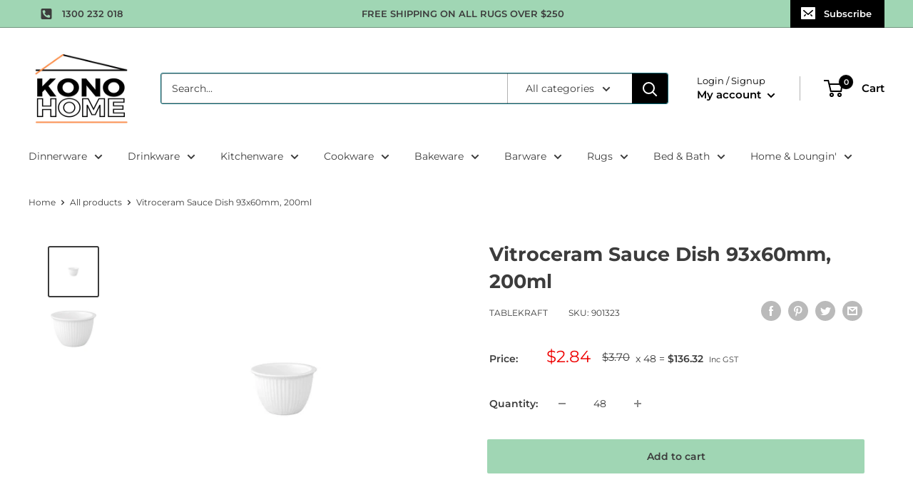

--- FILE ---
content_type: text/html; charset=utf-8
request_url: https://konohome.com.au/products/901323
body_size: 48187
content:
<!doctype html>

<html class="no-js" lang="en">
  <head>
    <meta charset="utf-8">
    <meta name="viewport" content="width=device-width, initial-scale=1.0, height=device-height, minimum-scale=1.0, maximum-scale=5.0">
    <meta name="theme-color" content="#3c3c3c">
    
<!-- Global site tag (gtag.js) - Google Ads: 10802918001 -->
<script async src="https://www.googletagmanager.com/gtag/js?id=AW-10802918001"></script>
<script>
  window.dataLayer = window.dataLayer || [];
  function gtag(){dataLayer.push(arguments);}
  gtag('js', new Date());

  gtag('config', 'AW-10802918001', {'allow_enhanced_conversions': true});
</script>
<!-- Global site tag (gtag.js) - Google Analytics -->
<script async src="https://www.googletagmanager.com/gtag/js?id=G-C87DVFJVVG"></script>
<script>
  window.dataLayer = window.dataLayer || [];
  function gtag(){dataLayer.push(arguments);}
  gtag('js', new Date());

  gtag('config', 'G-C87DVFJVVG');
</script><title>Vitroceram Sauce Dish 93x60mm, 200ml
 | Kono Home</title><meta name="description" content="Features: Brand: Vitroceram Construction: Porcelain Height: 90mm Width: 90mm Capacity: 200ml"><link rel="canonical" href="https://konohome.com.au/products/901323"><link rel="shortcut icon" href="//konohome.com.au/cdn/shop/files/action_96_x_96px_96x96.png?v=1668124585" type="image/png"><link rel="preload" as="style" href="//konohome.com.au/cdn/shop/t/29/assets/theme.css?v=175657925999068270631760581540"><link rel="preconnect" href="https://cdn.shopify.com">
    <link rel="preconnect" href="https://fonts.shopifycdn.com">
    <link rel="dns-prefetch" href="https://productreviews.shopifycdn.com">
    <link rel="dns-prefetch" href="https://ajax.googleapis.com">
    <link rel="dns-prefetch" href="https://maps.googleapis.com">
    <link rel="dns-prefetch" href="https://maps.gstatic.com">

    <meta property="og:type" content="product">
  <meta property="og:title" content="Vitroceram Sauce Dish 93x60mm, 200ml"><meta property="og:image" content="http://konohome.com.au/cdn/shop/files/901323.jpg?v=1762940287">
    <meta property="og:image:secure_url" content="https://konohome.com.au/cdn/shop/files/901323.jpg?v=1762940287">
    <meta property="og:image:width" content="1200">
    <meta property="og:image:height" content="1200"><meta property="product:price:amount" content="2.84">
  <meta property="product:price:currency" content="AUD"><meta property="og:description" content="Features: Brand: Vitroceram Construction: Porcelain Height: 90mm Width: 90mm Capacity: 200ml"><meta property="og:url" content="https://konohome.com.au/products/901323">
<meta property="og:site_name" content="Kono Home"><meta name="twitter:card" content="summary"><meta name="twitter:title" content="Vitroceram Sauce Dish 93x60mm, 200ml">
  <meta name="twitter:description" content="Features: 
Brand: Vitroceram 
Construction: Porcelain
Height: 90mm
Width: 90mm
Capacity: 200ml">
  <meta name="twitter:image" content="https://konohome.com.au/cdn/shop/files/901323_600x600_crop_center.jpg?v=1762940287">
    <link rel="preload" href="//konohome.com.au/cdn/fonts/montserrat/montserrat_n7.3c434e22befd5c18a6b4afadb1e3d77c128c7939.woff2" as="font" type="font/woff2" crossorigin>
<link rel="preload" href="//konohome.com.au/cdn/fonts/montserrat/montserrat_n4.81949fa0ac9fd2021e16436151e8eaa539321637.woff2" as="font" type="font/woff2" crossorigin><link rel="preload" href="//konohome.com.au/cdn/fonts/montserrat/montserrat_i7.a0d4a463df4f146567d871890ffb3c80408e7732.woff2" as="font" type="font/woff2" crossorigin><link rel="preload" href="//konohome.com.au/cdn/fonts/montserrat/montserrat_n7.3c434e22befd5c18a6b4afadb1e3d77c128c7939.woff2" as="font" type="font/woff2" crossorigin><link rel="preload" href="//konohome.com.au/cdn/fonts/montserrat/montserrat_i4.5a4ea298b4789e064f62a29aafc18d41f09ae59b.woff2" as="font" type="font/woff2" crossorigin><link rel="preload" href="//konohome.com.au/cdn/fonts/montserrat/montserrat_i7.a0d4a463df4f146567d871890ffb3c80408e7732.woff2" as="font" type="font/woff2" crossorigin><link rel="preload" href="//konohome.com.au/cdn/fonts/montserrat/montserrat_n6.1326b3e84230700ef15b3a29fb520639977513e0.woff2" as="font" type="font/woff2" crossorigin><style>
  @font-face {
  font-family: Montserrat;
  font-weight: 700;
  font-style: normal;
  font-display: fallback;
  src: url("//konohome.com.au/cdn/fonts/montserrat/montserrat_n7.3c434e22befd5c18a6b4afadb1e3d77c128c7939.woff2") format("woff2"),
       url("//konohome.com.au/cdn/fonts/montserrat/montserrat_n7.5d9fa6e2cae713c8fb539a9876489d86207fe957.woff") format("woff");
}

  @font-face {
  font-family: Montserrat;
  font-weight: 400;
  font-style: normal;
  font-display: fallback;
  src: url("//konohome.com.au/cdn/fonts/montserrat/montserrat_n4.81949fa0ac9fd2021e16436151e8eaa539321637.woff2") format("woff2"),
       url("//konohome.com.au/cdn/fonts/montserrat/montserrat_n4.a6c632ca7b62da89c3594789ba828388aac693fe.woff") format("woff");
}

@font-face {
  font-family: Montserrat;
  font-weight: 600;
  font-style: normal;
  font-display: fallback;
  src: url("//konohome.com.au/cdn/fonts/montserrat/montserrat_n6.1326b3e84230700ef15b3a29fb520639977513e0.woff2") format("woff2"),
       url("//konohome.com.au/cdn/fonts/montserrat/montserrat_n6.652f051080eb14192330daceed8cd53dfdc5ead9.woff") format("woff");
}

@font-face {
  font-family: Montserrat;
  font-weight: 700;
  font-style: italic;
  font-display: fallback;
  src: url("//konohome.com.au/cdn/fonts/montserrat/montserrat_i7.a0d4a463df4f146567d871890ffb3c80408e7732.woff2") format("woff2"),
       url("//konohome.com.au/cdn/fonts/montserrat/montserrat_i7.f6ec9f2a0681acc6f8152c40921d2a4d2e1a2c78.woff") format("woff");
}


  @font-face {
  font-family: Montserrat;
  font-weight: 700;
  font-style: normal;
  font-display: fallback;
  src: url("//konohome.com.au/cdn/fonts/montserrat/montserrat_n7.3c434e22befd5c18a6b4afadb1e3d77c128c7939.woff2") format("woff2"),
       url("//konohome.com.au/cdn/fonts/montserrat/montserrat_n7.5d9fa6e2cae713c8fb539a9876489d86207fe957.woff") format("woff");
}

  @font-face {
  font-family: Montserrat;
  font-weight: 400;
  font-style: italic;
  font-display: fallback;
  src: url("//konohome.com.au/cdn/fonts/montserrat/montserrat_i4.5a4ea298b4789e064f62a29aafc18d41f09ae59b.woff2") format("woff2"),
       url("//konohome.com.au/cdn/fonts/montserrat/montserrat_i4.072b5869c5e0ed5b9d2021e4c2af132e16681ad2.woff") format("woff");
}

  @font-face {
  font-family: Montserrat;
  font-weight: 700;
  font-style: italic;
  font-display: fallback;
  src: url("//konohome.com.au/cdn/fonts/montserrat/montserrat_i7.a0d4a463df4f146567d871890ffb3c80408e7732.woff2") format("woff2"),
       url("//konohome.com.au/cdn/fonts/montserrat/montserrat_i7.f6ec9f2a0681acc6f8152c40921d2a4d2e1a2c78.woff") format("woff");
}


  :root {
    --default-text-font-size : 15px;
    --base-text-font-size    : 14px;
    --heading-font-family    : Montserrat, sans-serif;
    --heading-font-weight    : 700;
    --heading-font-style     : normal;
    --text-font-family       : Montserrat, sans-serif;
    --text-font-weight       : 400;
    --text-font-style        : normal;
    --text-font-bolder-weight: 600;
    --text-link-decoration   : underline;

    --text-color               : #3c3c3c;
    --text-color-rgb           : 60, 60, 60;
    --heading-color            : #3c3c3c;
    --border-color             : #ffffff;
    --border-color-rgb         : 255, 255, 255;
    --form-border-color        : #f2f2f2;
    --accent-color             : #3c3c3c;
    --accent-color-rgb         : 60, 60, 60;
    --link-color               : #3c3c3c;
    --link-color-hover         : #161616;
    --background               : #ffffff;
    --secondary-background     : #ffffff;
    --secondary-background-rgb : 255, 255, 255;
    --accent-background        : rgba(60, 60, 60, 0.08);

    --error-color       : #f71b1b;
    --error-background  : rgba(247, 27, 27, 0.07);
    --success-color     : #48b448;
    --success-background: rgba(72, 180, 72, 0.11);

    --primary-button-background      : #a0d6b4;
    --primary-button-background-rgb  : 160, 214, 180;
    --primary-button-text-color      : #3c3c3c;
    --secondary-button-background    : #a0d6b4;
    --secondary-button-background-rgb: 160, 214, 180;
    --secondary-button-text-color    : #ffffff;

    --header-background      : #ffffff;
    --header-text-color      : #000000;
    --header-light-text-color: #000000;
    --header-border-color    : rgba(0, 0, 0, 0.3);
    --header-accent-color    : #000000;

    --flickity-arrow-color: #cccccc;--product-on-sale-accent           : #ee0000;
    --product-on-sale-accent-rgb       : 238, 0, 0;
    --product-on-sale-color            : #ffffff;
    --product-in-stock-color           : #008a00;
    --product-low-stock-color          : #f71b1b;
    --product-sold-out-color           : #f71b1b;
    --product-custom-label-1-background: #a0d6b4;
    --product-custom-label-1-color     : #000000;
    --product-custom-label-2-background: #a0d6b4;
    --product-custom-label-2-color     : #000000;
    --product-review-star-color        : #a0d6b4;

    --mobile-container-gutter : 20px;
    --desktop-container-gutter: 40px;
  }
</style>

<script>
  // IE11 does not have support for CSS variables, so we have to polyfill them
  if (!(((window || {}).CSS || {}).supports && window.CSS.supports('(--a: 0)'))) {
    const script = document.createElement('script');
    script.type = 'text/javascript';
    script.src = 'https://cdn.jsdelivr.net/npm/css-vars-ponyfill@2';
    script.onload = function() {
      cssVars({});
    };

    document.getElementsByTagName('head')[0].appendChild(script);
  }
</script>

    <script>window.performance && window.performance.mark && window.performance.mark('shopify.content_for_header.start');</script><meta name="google-site-verification" content="QtLUAyA-F5DtYfgQ_pU-HnvvGOg353OmtoadKntboHY">
<meta name="facebook-domain-verification" content="ivzqpf8utwpl7p1eyzl55xcl5dbfez">
<meta name="facebook-domain-verification" content="1a1cjnqrak50gbnopjvnqxd0g8dhg5">
<meta id="shopify-digital-wallet" name="shopify-digital-wallet" content="/56933089467/digital_wallets/dialog">
<meta name="shopify-checkout-api-token" content="41858c8f042932134408edfd9dcb2919">
<link rel="alternate" type="application/json+oembed" href="https://konohome.com.au/products/901323.oembed">
<script async="async" src="/checkouts/internal/preloads.js?locale=en-AU"></script>
<link rel="preconnect" href="https://shop.app" crossorigin="anonymous">
<script async="async" src="https://shop.app/checkouts/internal/preloads.js?locale=en-AU&shop_id=56933089467" crossorigin="anonymous"></script>
<script id="apple-pay-shop-capabilities" type="application/json">{"shopId":56933089467,"countryCode":"AU","currencyCode":"AUD","merchantCapabilities":["supports3DS"],"merchantId":"gid:\/\/shopify\/Shop\/56933089467","merchantName":"Kono Home","requiredBillingContactFields":["postalAddress","email","phone"],"requiredShippingContactFields":["postalAddress","email","phone"],"shippingType":"shipping","supportedNetworks":["visa","masterCard","amex","jcb"],"total":{"type":"pending","label":"Kono Home","amount":"1.00"},"shopifyPaymentsEnabled":true,"supportsSubscriptions":true}</script>
<script id="shopify-features" type="application/json">{"accessToken":"41858c8f042932134408edfd9dcb2919","betas":["rich-media-storefront-analytics"],"domain":"konohome.com.au","predictiveSearch":true,"shopId":56933089467,"locale":"en"}</script>
<script>var Shopify = Shopify || {};
Shopify.shop = "kono-home.myshopify.com";
Shopify.locale = "en";
Shopify.currency = {"active":"AUD","rate":"1.0"};
Shopify.country = "AU";
Shopify.theme = {"name":"Kono Home - Live 17OCT25","id":155226996989,"schema_name":"Warehouse","schema_version":"1.12.0","theme_store_id":null,"role":"main"};
Shopify.theme.handle = "null";
Shopify.theme.style = {"id":null,"handle":null};
Shopify.cdnHost = "konohome.com.au/cdn";
Shopify.routes = Shopify.routes || {};
Shopify.routes.root = "/";</script>
<script type="module">!function(o){(o.Shopify=o.Shopify||{}).modules=!0}(window);</script>
<script>!function(o){function n(){var o=[];function n(){o.push(Array.prototype.slice.apply(arguments))}return n.q=o,n}var t=o.Shopify=o.Shopify||{};t.loadFeatures=n(),t.autoloadFeatures=n()}(window);</script>
<script>
  window.ShopifyPay = window.ShopifyPay || {};
  window.ShopifyPay.apiHost = "shop.app\/pay";
  window.ShopifyPay.redirectState = null;
</script>
<script id="shop-js-analytics" type="application/json">{"pageType":"product"}</script>
<script defer="defer" async type="module" src="//konohome.com.au/cdn/shopifycloud/shop-js/modules/v2/client.init-shop-cart-sync_IZsNAliE.en.esm.js"></script>
<script defer="defer" async type="module" src="//konohome.com.au/cdn/shopifycloud/shop-js/modules/v2/chunk.common_0OUaOowp.esm.js"></script>
<script type="module">
  await import("//konohome.com.au/cdn/shopifycloud/shop-js/modules/v2/client.init-shop-cart-sync_IZsNAliE.en.esm.js");
await import("//konohome.com.au/cdn/shopifycloud/shop-js/modules/v2/chunk.common_0OUaOowp.esm.js");

  window.Shopify.SignInWithShop?.initShopCartSync?.({"fedCMEnabled":true,"windoidEnabled":true});

</script>
<script>
  window.Shopify = window.Shopify || {};
  if (!window.Shopify.featureAssets) window.Shopify.featureAssets = {};
  window.Shopify.featureAssets['shop-js'] = {"shop-cart-sync":["modules/v2/client.shop-cart-sync_DLOhI_0X.en.esm.js","modules/v2/chunk.common_0OUaOowp.esm.js"],"init-fed-cm":["modules/v2/client.init-fed-cm_C6YtU0w6.en.esm.js","modules/v2/chunk.common_0OUaOowp.esm.js"],"shop-button":["modules/v2/client.shop-button_BCMx7GTG.en.esm.js","modules/v2/chunk.common_0OUaOowp.esm.js"],"shop-cash-offers":["modules/v2/client.shop-cash-offers_BT26qb5j.en.esm.js","modules/v2/chunk.common_0OUaOowp.esm.js","modules/v2/chunk.modal_CGo_dVj3.esm.js"],"init-windoid":["modules/v2/client.init-windoid_B9PkRMql.en.esm.js","modules/v2/chunk.common_0OUaOowp.esm.js"],"init-shop-email-lookup-coordinator":["modules/v2/client.init-shop-email-lookup-coordinator_DZkqjsbU.en.esm.js","modules/v2/chunk.common_0OUaOowp.esm.js"],"shop-toast-manager":["modules/v2/client.shop-toast-manager_Di2EnuM7.en.esm.js","modules/v2/chunk.common_0OUaOowp.esm.js"],"shop-login-button":["modules/v2/client.shop-login-button_BtqW_SIO.en.esm.js","modules/v2/chunk.common_0OUaOowp.esm.js","modules/v2/chunk.modal_CGo_dVj3.esm.js"],"avatar":["modules/v2/client.avatar_BTnouDA3.en.esm.js"],"pay-button":["modules/v2/client.pay-button_CWa-C9R1.en.esm.js","modules/v2/chunk.common_0OUaOowp.esm.js"],"init-shop-cart-sync":["modules/v2/client.init-shop-cart-sync_IZsNAliE.en.esm.js","modules/v2/chunk.common_0OUaOowp.esm.js"],"init-customer-accounts":["modules/v2/client.init-customer-accounts_DenGwJTU.en.esm.js","modules/v2/client.shop-login-button_BtqW_SIO.en.esm.js","modules/v2/chunk.common_0OUaOowp.esm.js","modules/v2/chunk.modal_CGo_dVj3.esm.js"],"init-shop-for-new-customer-accounts":["modules/v2/client.init-shop-for-new-customer-accounts_JdHXxpS9.en.esm.js","modules/v2/client.shop-login-button_BtqW_SIO.en.esm.js","modules/v2/chunk.common_0OUaOowp.esm.js","modules/v2/chunk.modal_CGo_dVj3.esm.js"],"init-customer-accounts-sign-up":["modules/v2/client.init-customer-accounts-sign-up_D6__K_p8.en.esm.js","modules/v2/client.shop-login-button_BtqW_SIO.en.esm.js","modules/v2/chunk.common_0OUaOowp.esm.js","modules/v2/chunk.modal_CGo_dVj3.esm.js"],"checkout-modal":["modules/v2/client.checkout-modal_C_ZQDY6s.en.esm.js","modules/v2/chunk.common_0OUaOowp.esm.js","modules/v2/chunk.modal_CGo_dVj3.esm.js"],"shop-follow-button":["modules/v2/client.shop-follow-button_XetIsj8l.en.esm.js","modules/v2/chunk.common_0OUaOowp.esm.js","modules/v2/chunk.modal_CGo_dVj3.esm.js"],"lead-capture":["modules/v2/client.lead-capture_DvA72MRN.en.esm.js","modules/v2/chunk.common_0OUaOowp.esm.js","modules/v2/chunk.modal_CGo_dVj3.esm.js"],"shop-login":["modules/v2/client.shop-login_ClXNxyh6.en.esm.js","modules/v2/chunk.common_0OUaOowp.esm.js","modules/v2/chunk.modal_CGo_dVj3.esm.js"],"payment-terms":["modules/v2/client.payment-terms_CNlwjfZz.en.esm.js","modules/v2/chunk.common_0OUaOowp.esm.js","modules/v2/chunk.modal_CGo_dVj3.esm.js"]};
</script>
<script id="__st">var __st={"a":56933089467,"offset":39600,"reqid":"3aa62c86-b304-4f9c-8050-360e32bb8436-1768483696","pageurl":"konohome.com.au\/products\/901323","u":"59b0a157bbe3","p":"product","rtyp":"product","rid":7132623569083};</script>
<script>window.ShopifyPaypalV4VisibilityTracking = true;</script>
<script id="captcha-bootstrap">!function(){'use strict';const t='contact',e='account',n='new_comment',o=[[t,t],['blogs',n],['comments',n],[t,'customer']],c=[[e,'customer_login'],[e,'guest_login'],[e,'recover_customer_password'],[e,'create_customer']],r=t=>t.map((([t,e])=>`form[action*='/${t}']:not([data-nocaptcha='true']) input[name='form_type'][value='${e}']`)).join(','),a=t=>()=>t?[...document.querySelectorAll(t)].map((t=>t.form)):[];function s(){const t=[...o],e=r(t);return a(e)}const i='password',u='form_key',d=['recaptcha-v3-token','g-recaptcha-response','h-captcha-response',i],f=()=>{try{return window.sessionStorage}catch{return}},m='__shopify_v',_=t=>t.elements[u];function p(t,e,n=!1){try{const o=window.sessionStorage,c=JSON.parse(o.getItem(e)),{data:r}=function(t){const{data:e,action:n}=t;return t[m]||n?{data:e,action:n}:{data:t,action:n}}(c);for(const[e,n]of Object.entries(r))t.elements[e]&&(t.elements[e].value=n);n&&o.removeItem(e)}catch(o){console.error('form repopulation failed',{error:o})}}const l='form_type',E='cptcha';function T(t){t.dataset[E]=!0}const w=window,h=w.document,L='Shopify',v='ce_forms',y='captcha';let A=!1;((t,e)=>{const n=(g='f06e6c50-85a8-45c8-87d0-21a2b65856fe',I='https://cdn.shopify.com/shopifycloud/storefront-forms-hcaptcha/ce_storefront_forms_captcha_hcaptcha.v1.5.2.iife.js',D={infoText:'Protected by hCaptcha',privacyText:'Privacy',termsText:'Terms'},(t,e,n)=>{const o=w[L][v],c=o.bindForm;if(c)return c(t,g,e,D).then(n);var r;o.q.push([[t,g,e,D],n]),r=I,A||(h.body.append(Object.assign(h.createElement('script'),{id:'captcha-provider',async:!0,src:r})),A=!0)});var g,I,D;w[L]=w[L]||{},w[L][v]=w[L][v]||{},w[L][v].q=[],w[L][y]=w[L][y]||{},w[L][y].protect=function(t,e){n(t,void 0,e),T(t)},Object.freeze(w[L][y]),function(t,e,n,w,h,L){const[v,y,A,g]=function(t,e,n){const i=e?o:[],u=t?c:[],d=[...i,...u],f=r(d),m=r(i),_=r(d.filter((([t,e])=>n.includes(e))));return[a(f),a(m),a(_),s()]}(w,h,L),I=t=>{const e=t.target;return e instanceof HTMLFormElement?e:e&&e.form},D=t=>v().includes(t);t.addEventListener('submit',(t=>{const e=I(t);if(!e)return;const n=D(e)&&!e.dataset.hcaptchaBound&&!e.dataset.recaptchaBound,o=_(e),c=g().includes(e)&&(!o||!o.value);(n||c)&&t.preventDefault(),c&&!n&&(function(t){try{if(!f())return;!function(t){const e=f();if(!e)return;const n=_(t);if(!n)return;const o=n.value;o&&e.removeItem(o)}(t);const e=Array.from(Array(32),(()=>Math.random().toString(36)[2])).join('');!function(t,e){_(t)||t.append(Object.assign(document.createElement('input'),{type:'hidden',name:u})),t.elements[u].value=e}(t,e),function(t,e){const n=f();if(!n)return;const o=[...t.querySelectorAll(`input[type='${i}']`)].map((({name:t})=>t)),c=[...d,...o],r={};for(const[a,s]of new FormData(t).entries())c.includes(a)||(r[a]=s);n.setItem(e,JSON.stringify({[m]:1,action:t.action,data:r}))}(t,e)}catch(e){console.error('failed to persist form',e)}}(e),e.submit())}));const S=(t,e)=>{t&&!t.dataset[E]&&(n(t,e.some((e=>e===t))),T(t))};for(const o of['focusin','change'])t.addEventListener(o,(t=>{const e=I(t);D(e)&&S(e,y())}));const B=e.get('form_key'),M=e.get(l),P=B&&M;t.addEventListener('DOMContentLoaded',(()=>{const t=y();if(P)for(const e of t)e.elements[l].value===M&&p(e,B);[...new Set([...A(),...v().filter((t=>'true'===t.dataset.shopifyCaptcha))])].forEach((e=>S(e,t)))}))}(h,new URLSearchParams(w.location.search),n,t,e,['guest_login'])})(!0,!0)}();</script>
<script integrity="sha256-4kQ18oKyAcykRKYeNunJcIwy7WH5gtpwJnB7kiuLZ1E=" data-source-attribution="shopify.loadfeatures" defer="defer" src="//konohome.com.au/cdn/shopifycloud/storefront/assets/storefront/load_feature-a0a9edcb.js" crossorigin="anonymous"></script>
<script crossorigin="anonymous" defer="defer" src="//konohome.com.au/cdn/shopifycloud/storefront/assets/shopify_pay/storefront-65b4c6d7.js?v=20250812"></script>
<script data-source-attribution="shopify.dynamic_checkout.dynamic.init">var Shopify=Shopify||{};Shopify.PaymentButton=Shopify.PaymentButton||{isStorefrontPortableWallets:!0,init:function(){window.Shopify.PaymentButton.init=function(){};var t=document.createElement("script");t.src="https://konohome.com.au/cdn/shopifycloud/portable-wallets/latest/portable-wallets.en.js",t.type="module",document.head.appendChild(t)}};
</script>
<script data-source-attribution="shopify.dynamic_checkout.buyer_consent">
  function portableWalletsHideBuyerConsent(e){var t=document.getElementById("shopify-buyer-consent"),n=document.getElementById("shopify-subscription-policy-button");t&&n&&(t.classList.add("hidden"),t.setAttribute("aria-hidden","true"),n.removeEventListener("click",e))}function portableWalletsShowBuyerConsent(e){var t=document.getElementById("shopify-buyer-consent"),n=document.getElementById("shopify-subscription-policy-button");t&&n&&(t.classList.remove("hidden"),t.removeAttribute("aria-hidden"),n.addEventListener("click",e))}window.Shopify?.PaymentButton&&(window.Shopify.PaymentButton.hideBuyerConsent=portableWalletsHideBuyerConsent,window.Shopify.PaymentButton.showBuyerConsent=portableWalletsShowBuyerConsent);
</script>
<script data-source-attribution="shopify.dynamic_checkout.cart.bootstrap">document.addEventListener("DOMContentLoaded",(function(){function t(){return document.querySelector("shopify-accelerated-checkout-cart, shopify-accelerated-checkout")}if(t())Shopify.PaymentButton.init();else{new MutationObserver((function(e,n){t()&&(Shopify.PaymentButton.init(),n.disconnect())})).observe(document.body,{childList:!0,subtree:!0})}}));
</script>
<link id="shopify-accelerated-checkout-styles" rel="stylesheet" media="screen" href="https://konohome.com.au/cdn/shopifycloud/portable-wallets/latest/accelerated-checkout-backwards-compat.css" crossorigin="anonymous">
<style id="shopify-accelerated-checkout-cart">
        #shopify-buyer-consent {
  margin-top: 1em;
  display: inline-block;
  width: 100%;
}

#shopify-buyer-consent.hidden {
  display: none;
}

#shopify-subscription-policy-button {
  background: none;
  border: none;
  padding: 0;
  text-decoration: underline;
  font-size: inherit;
  cursor: pointer;
}

#shopify-subscription-policy-button::before {
  box-shadow: none;
}

      </style>

<script>window.performance && window.performance.mark && window.performance.mark('shopify.content_for_header.end');</script>

    <link rel="stylesheet" href="//konohome.com.au/cdn/shop/t/29/assets/theme.css?v=175657925999068270631760581540">

    
  <script type="application/ld+json">
  {
    "@context": "http://schema.org",
    "@type": "Product",
    "offers": [
      
      
        {
          "@type": "Offer",
          "name": "Default Title",
          "availability":"https://schema.org/InStock",
          "price": 136.32,
          "priceCurrency": "AUD",
          "priceValidUntil": "2026-01-26","sku": "901323","url": "/products/901323?variant=41735167312059"
        }
],
      "gtin13": "9313996913232",
      "productId": "9313996913232",
    "brand": {
      "name": "Tablekraft"
    },
    "name": "Vitroceram Sauce Dish 93x60mm, 200ml",
    "description": "Features: \nBrand: Vitroceram \nConstruction: Porcelain\nHeight: 90mm\nWidth: 90mm\nCapacity: 200ml",
    "category": "Sauce Dish",
    "url": "/products/901323",
    "sku": "901323",
    "image": {
      "@type": "ImageObject",
      "url": "https://konohome.com.au/cdn/shop/files/901323_1024x.jpg?v=1762940287",
      "image": "https://konohome.com.au/cdn/shop/files/901323_1024x.jpg?v=1762940287",
      "name": "Vitroceram Sauce Dish 93x60mm, 200ml",
      "width": "1024",
      "height": "1024"
    }
  }
  </script>



  <script type="application/ld+json">
  {
    "@context": "http://schema.org",
    "@type": "BreadcrumbList",
  "itemListElement": [{
      "@type": "ListItem",
      "position": 1,
      "name": "Home",
      "item": "https://konohome.com.au"
    },{
          "@type": "ListItem",
          "position": 2,
          "name": "Vitroceram Sauce Dish 93x60mm, 200ml",
          "item": "https://konohome.com.au/products/901323"
        }]
  }
  </script>


    <script>
      // This allows to expose several variables to the global scope, to be used in scripts
      window.theme = {
        pageType: "product",
        cartCount: 0,
        moneyFormat: "${{amount}}",
        moneyWithCurrencyFormat: "${{amount}} AUD",
        showDiscount: false,
        discountMode: "percentage",
        searchMode: "product,article,page",
        cartType: "drawer"
      };

      window.routes = {
        rootUrl: "\/",
        cartUrl: "\/cart",
        cartAddUrl: "\/cart\/add",
        cartChangeUrl: "\/cart\/change",
        searchUrl: "\/search",
        productRecommendationsUrl: "\/recommendations\/products"
      };

      window.languages = {
        productRegularPrice: "Regular price",
        productSalePrice: "Sale price",
        collectionOnSaleLabel: "Save {{savings}}",
        productFormUnavailable: "Unavailable",
        productFormAddToCart: "Add to cart",
        productFormSoldOut: "Sold out",
        shippingEstimatorNoResults: "No shipping could be found for your address.",
        shippingEstimatorOneResult: "There is one shipping rate for your address:",
        shippingEstimatorMultipleResults: "There are {{count}} shipping rates for your address:",
        shippingEstimatorErrors: "There are some errors:"
      };

      window.lazySizesConfig = {
        loadHidden: false,
        hFac: 0.8,
        expFactor: 3,
        customMedia: {
          '--phone': '(max-width: 640px)',
          '--tablet': '(min-width: 641px) and (max-width: 1023px)',
          '--lap': '(min-width: 1024px)'
        }
      };

      document.documentElement.className = document.documentElement.className.replace('no-js', 'js');
    </script>
<script src="//konohome.com.au/cdn/shop/t/29/assets/theme.js?v=99037998490701152721760581540" defer></script>
    <script src="//konohome.com.au/cdn/shop/t/29/assets/custom.js?v=32619790491530579271760581540" defer></script><script>
        (function () {
          window.onpageshow = function() {
            // We force re-freshing the cart content onpageshow, as most browsers will serve a cache copy when hitting the
            // back button, which cause staled data
            document.documentElement.dispatchEvent(new CustomEvent('cart:refresh', {
              bubbles: true,
              detail: {scrollToTop: false}
            }));
          };
        })();
      </script><script src="https://cdnjs.cloudflare.com/ajax/libs/jquery/3.6.0/jquery.min.js" integrity="sha512-894YE6QWD5I59HgZOGReFYm4dnWc1Qt5NtvYSaNcOP+u1T9qYdvdihz0PPSiiqn/+/3e7Jo4EaG7TubfWGUrMQ==" crossorigin="anonymous" referrerpolicy="no-referrer"></script>
  
  <div id="shopify-section-filter-menu-settings" class="shopify-section"><style type="text/css">
/*  Filter Menu Color and Image Section CSS */.filter-active-size li a {
  vertical-align: middle;
  line-height: 30px;
}


.filter-active-size .collection-name .check-icon {
  vertical-align: middle;
  height: 30px;
  width: 30px;
  background: url(//konohome.com.au/cdn/shopifycloud/storefront/assets/no-image-100-2a702f30_x60.gif) no-repeat 0px 0px;
  display: inline-block;
  background-size: contain;
  margin-right: 5px;
  opacity: 0.7;
}

.filter-active-size .collection-name .check-icon:before {
 display: none
}

.filter-active-size.selected .collection-name .check-icon,
.filter-active-size .collection-name a:hover .check-icon
{
  opacity: 1.0
}.pt-display-swatch ul .filter-active- .collection-name .check-icon:before
{
  background-color: #333333;
  color: #333333;
  -webkit-text-fill-color: transparent;background: -o-linear-gradient(transparent, transparent);
  background-size: cover;
  -webkit-background-clip: text;
  background-clip: text;

}

.pt-display-swatch ul .filter-active- .collection-name .check-icon {
  text-shadow: none !important;
}</style>
<link href="//konohome.com.au/cdn/shop/t/29/assets/filter-menu.scss.css?v=180800981710918894841760581909" rel="stylesheet" type="text/css" media="all" />
<script src="//konohome.com.au/cdn/shop/t/29/assets/filter-menu.js?v=125519208554403998121760581540" type="text/javascript"></script>





</div>



  <link href="https://monorail-edge.shopifysvc.com" rel="dns-prefetch">
<script>(function(){if ("sendBeacon" in navigator && "performance" in window) {try {var session_token_from_headers = performance.getEntriesByType('navigation')[0].serverTiming.find(x => x.name == '_s').description;} catch {var session_token_from_headers = undefined;}var session_cookie_matches = document.cookie.match(/_shopify_s=([^;]*)/);var session_token_from_cookie = session_cookie_matches && session_cookie_matches.length === 2 ? session_cookie_matches[1] : "";var session_token = session_token_from_headers || session_token_from_cookie || "";function handle_abandonment_event(e) {var entries = performance.getEntries().filter(function(entry) {return /monorail-edge.shopifysvc.com/.test(entry.name);});if (!window.abandonment_tracked && entries.length === 0) {window.abandonment_tracked = true;var currentMs = Date.now();var navigation_start = performance.timing.navigationStart;var payload = {shop_id: 56933089467,url: window.location.href,navigation_start,duration: currentMs - navigation_start,session_token,page_type: "product"};window.navigator.sendBeacon("https://monorail-edge.shopifysvc.com/v1/produce", JSON.stringify({schema_id: "online_store_buyer_site_abandonment/1.1",payload: payload,metadata: {event_created_at_ms: currentMs,event_sent_at_ms: currentMs}}));}}window.addEventListener('pagehide', handle_abandonment_event);}}());</script>
<script id="web-pixels-manager-setup">(function e(e,d,r,n,o){if(void 0===o&&(o={}),!Boolean(null===(a=null===(i=window.Shopify)||void 0===i?void 0:i.analytics)||void 0===a?void 0:a.replayQueue)){var i,a;window.Shopify=window.Shopify||{};var t=window.Shopify;t.analytics=t.analytics||{};var s=t.analytics;s.replayQueue=[],s.publish=function(e,d,r){return s.replayQueue.push([e,d,r]),!0};try{self.performance.mark("wpm:start")}catch(e){}var l=function(){var e={modern:/Edge?\/(1{2}[4-9]|1[2-9]\d|[2-9]\d{2}|\d{4,})\.\d+(\.\d+|)|Firefox\/(1{2}[4-9]|1[2-9]\d|[2-9]\d{2}|\d{4,})\.\d+(\.\d+|)|Chrom(ium|e)\/(9{2}|\d{3,})\.\d+(\.\d+|)|(Maci|X1{2}).+ Version\/(15\.\d+|(1[6-9]|[2-9]\d|\d{3,})\.\d+)([,.]\d+|)( \(\w+\)|)( Mobile\/\w+|) Safari\/|Chrome.+OPR\/(9{2}|\d{3,})\.\d+\.\d+|(CPU[ +]OS|iPhone[ +]OS|CPU[ +]iPhone|CPU IPhone OS|CPU iPad OS)[ +]+(15[._]\d+|(1[6-9]|[2-9]\d|\d{3,})[._]\d+)([._]\d+|)|Android:?[ /-](13[3-9]|1[4-9]\d|[2-9]\d{2}|\d{4,})(\.\d+|)(\.\d+|)|Android.+Firefox\/(13[5-9]|1[4-9]\d|[2-9]\d{2}|\d{4,})\.\d+(\.\d+|)|Android.+Chrom(ium|e)\/(13[3-9]|1[4-9]\d|[2-9]\d{2}|\d{4,})\.\d+(\.\d+|)|SamsungBrowser\/([2-9]\d|\d{3,})\.\d+/,legacy:/Edge?\/(1[6-9]|[2-9]\d|\d{3,})\.\d+(\.\d+|)|Firefox\/(5[4-9]|[6-9]\d|\d{3,})\.\d+(\.\d+|)|Chrom(ium|e)\/(5[1-9]|[6-9]\d|\d{3,})\.\d+(\.\d+|)([\d.]+$|.*Safari\/(?![\d.]+ Edge\/[\d.]+$))|(Maci|X1{2}).+ Version\/(10\.\d+|(1[1-9]|[2-9]\d|\d{3,})\.\d+)([,.]\d+|)( \(\w+\)|)( Mobile\/\w+|) Safari\/|Chrome.+OPR\/(3[89]|[4-9]\d|\d{3,})\.\d+\.\d+|(CPU[ +]OS|iPhone[ +]OS|CPU[ +]iPhone|CPU IPhone OS|CPU iPad OS)[ +]+(10[._]\d+|(1[1-9]|[2-9]\d|\d{3,})[._]\d+)([._]\d+|)|Android:?[ /-](13[3-9]|1[4-9]\d|[2-9]\d{2}|\d{4,})(\.\d+|)(\.\d+|)|Mobile Safari.+OPR\/([89]\d|\d{3,})\.\d+\.\d+|Android.+Firefox\/(13[5-9]|1[4-9]\d|[2-9]\d{2}|\d{4,})\.\d+(\.\d+|)|Android.+Chrom(ium|e)\/(13[3-9]|1[4-9]\d|[2-9]\d{2}|\d{4,})\.\d+(\.\d+|)|Android.+(UC? ?Browser|UCWEB|U3)[ /]?(15\.([5-9]|\d{2,})|(1[6-9]|[2-9]\d|\d{3,})\.\d+)\.\d+|SamsungBrowser\/(5\.\d+|([6-9]|\d{2,})\.\d+)|Android.+MQ{2}Browser\/(14(\.(9|\d{2,})|)|(1[5-9]|[2-9]\d|\d{3,})(\.\d+|))(\.\d+|)|K[Aa][Ii]OS\/(3\.\d+|([4-9]|\d{2,})\.\d+)(\.\d+|)/},d=e.modern,r=e.legacy,n=navigator.userAgent;return n.match(d)?"modern":n.match(r)?"legacy":"unknown"}(),u="modern"===l?"modern":"legacy",c=(null!=n?n:{modern:"",legacy:""})[u],f=function(e){return[e.baseUrl,"/wpm","/b",e.hashVersion,"modern"===e.buildTarget?"m":"l",".js"].join("")}({baseUrl:d,hashVersion:r,buildTarget:u}),m=function(e){var d=e.version,r=e.bundleTarget,n=e.surface,o=e.pageUrl,i=e.monorailEndpoint;return{emit:function(e){var a=e.status,t=e.errorMsg,s=(new Date).getTime(),l=JSON.stringify({metadata:{event_sent_at_ms:s},events:[{schema_id:"web_pixels_manager_load/3.1",payload:{version:d,bundle_target:r,page_url:o,status:a,surface:n,error_msg:t},metadata:{event_created_at_ms:s}}]});if(!i)return console&&console.warn&&console.warn("[Web Pixels Manager] No Monorail endpoint provided, skipping logging."),!1;try{return self.navigator.sendBeacon.bind(self.navigator)(i,l)}catch(e){}var u=new XMLHttpRequest;try{return u.open("POST",i,!0),u.setRequestHeader("Content-Type","text/plain"),u.send(l),!0}catch(e){return console&&console.warn&&console.warn("[Web Pixels Manager] Got an unhandled error while logging to Monorail."),!1}}}}({version:r,bundleTarget:l,surface:e.surface,pageUrl:self.location.href,monorailEndpoint:e.monorailEndpoint});try{o.browserTarget=l,function(e){var d=e.src,r=e.async,n=void 0===r||r,o=e.onload,i=e.onerror,a=e.sri,t=e.scriptDataAttributes,s=void 0===t?{}:t,l=document.createElement("script"),u=document.querySelector("head"),c=document.querySelector("body");if(l.async=n,l.src=d,a&&(l.integrity=a,l.crossOrigin="anonymous"),s)for(var f in s)if(Object.prototype.hasOwnProperty.call(s,f))try{l.dataset[f]=s[f]}catch(e){}if(o&&l.addEventListener("load",o),i&&l.addEventListener("error",i),u)u.appendChild(l);else{if(!c)throw new Error("Did not find a head or body element to append the script");c.appendChild(l)}}({src:f,async:!0,onload:function(){if(!function(){var e,d;return Boolean(null===(d=null===(e=window.Shopify)||void 0===e?void 0:e.analytics)||void 0===d?void 0:d.initialized)}()){var d=window.webPixelsManager.init(e)||void 0;if(d){var r=window.Shopify.analytics;r.replayQueue.forEach((function(e){var r=e[0],n=e[1],o=e[2];d.publishCustomEvent(r,n,o)})),r.replayQueue=[],r.publish=d.publishCustomEvent,r.visitor=d.visitor,r.initialized=!0}}},onerror:function(){return m.emit({status:"failed",errorMsg:"".concat(f," has failed to load")})},sri:function(e){var d=/^sha384-[A-Za-z0-9+/=]+$/;return"string"==typeof e&&d.test(e)}(c)?c:"",scriptDataAttributes:o}),m.emit({status:"loading"})}catch(e){m.emit({status:"failed",errorMsg:(null==e?void 0:e.message)||"Unknown error"})}}})({shopId: 56933089467,storefrontBaseUrl: "https://konohome.com.au",extensionsBaseUrl: "https://extensions.shopifycdn.com/cdn/shopifycloud/web-pixels-manager",monorailEndpoint: "https://monorail-edge.shopifysvc.com/unstable/produce_batch",surface: "storefront-renderer",enabledBetaFlags: ["2dca8a86"],webPixelsConfigList: [{"id":"1574306045","configuration":"{\"accountID\":\"XwCuPb\",\"webPixelConfig\":\"eyJlbmFibGVBZGRlZFRvQ2FydEV2ZW50cyI6IHRydWV9\"}","eventPayloadVersion":"v1","runtimeContext":"STRICT","scriptVersion":"524f6c1ee37bacdca7657a665bdca589","type":"APP","apiClientId":123074,"privacyPurposes":["ANALYTICS","MARKETING"],"dataSharingAdjustments":{"protectedCustomerApprovalScopes":["read_customer_address","read_customer_email","read_customer_name","read_customer_personal_data","read_customer_phone"]}},{"id":"449315069","configuration":"{\"config\":\"{\\\"pixel_id\\\":\\\"G-C87DVFJVVG\\\",\\\"target_country\\\":\\\"AU\\\",\\\"gtag_events\\\":[{\\\"type\\\":\\\"search\\\",\\\"action_label\\\":[\\\"G-C87DVFJVVG\\\",\\\"AW-10802918001\\\/ERo4CPHo2IEDEPHknZ8o\\\"]},{\\\"type\\\":\\\"begin_checkout\\\",\\\"action_label\\\":[\\\"G-C87DVFJVVG\\\",\\\"AW-10802918001\\\/csCsCIfn2IEDEPHknZ8o\\\"]},{\\\"type\\\":\\\"view_item\\\",\\\"action_label\\\":[\\\"G-C87DVFJVVG\\\",\\\"AW-10802918001\\\/oo6OCIHn2IEDEPHknZ8o\\\",\\\"MC-K350J3NLT6\\\"]},{\\\"type\\\":\\\"purchase\\\",\\\"action_label\\\":[\\\"G-C87DVFJVVG\\\",\\\"AW-10802918001\\\/kIgqCP7m2IEDEPHknZ8o\\\",\\\"MC-K350J3NLT6\\\"]},{\\\"type\\\":\\\"page_view\\\",\\\"action_label\\\":[\\\"G-C87DVFJVVG\\\",\\\"AW-10802918001\\\/4gIuCPvm2IEDEPHknZ8o\\\",\\\"MC-K350J3NLT6\\\"]},{\\\"type\\\":\\\"add_payment_info\\\",\\\"action_label\\\":[\\\"G-C87DVFJVVG\\\",\\\"AW-10802918001\\\/tyLFCPTo2IEDEPHknZ8o\\\"]},{\\\"type\\\":\\\"add_to_cart\\\",\\\"action_label\\\":[\\\"G-C87DVFJVVG\\\",\\\"AW-10802918001\\\/XR-1CITn2IEDEPHknZ8o\\\"]}],\\\"enable_monitoring_mode\\\":false}\"}","eventPayloadVersion":"v1","runtimeContext":"OPEN","scriptVersion":"b2a88bafab3e21179ed38636efcd8a93","type":"APP","apiClientId":1780363,"privacyPurposes":[],"dataSharingAdjustments":{"protectedCustomerApprovalScopes":["read_customer_address","read_customer_email","read_customer_name","read_customer_personal_data","read_customer_phone"]}},{"id":"116424957","configuration":"{\"pixel_id\":\"621195585653074\",\"pixel_type\":\"facebook_pixel\",\"metaapp_system_user_token\":\"-\"}","eventPayloadVersion":"v1","runtimeContext":"OPEN","scriptVersion":"ca16bc87fe92b6042fbaa3acc2fbdaa6","type":"APP","apiClientId":2329312,"privacyPurposes":["ANALYTICS","MARKETING","SALE_OF_DATA"],"dataSharingAdjustments":{"protectedCustomerApprovalScopes":["read_customer_address","read_customer_email","read_customer_name","read_customer_personal_data","read_customer_phone"]}},{"id":"shopify-app-pixel","configuration":"{}","eventPayloadVersion":"v1","runtimeContext":"STRICT","scriptVersion":"0450","apiClientId":"shopify-pixel","type":"APP","privacyPurposes":["ANALYTICS","MARKETING"]},{"id":"shopify-custom-pixel","eventPayloadVersion":"v1","runtimeContext":"LAX","scriptVersion":"0450","apiClientId":"shopify-pixel","type":"CUSTOM","privacyPurposes":["ANALYTICS","MARKETING"]}],isMerchantRequest: false,initData: {"shop":{"name":"Kono Home","paymentSettings":{"currencyCode":"AUD"},"myshopifyDomain":"kono-home.myshopify.com","countryCode":"AU","storefrontUrl":"https:\/\/konohome.com.au"},"customer":null,"cart":null,"checkout":null,"productVariants":[{"price":{"amount":2.84,"currencyCode":"AUD"},"product":{"title":"Vitroceram Sauce Dish 93x60mm, 200ml","vendor":"Tablekraft","id":"7132623569083","untranslatedTitle":"Vitroceram Sauce Dish 93x60mm, 200ml","url":"\/products\/901323","type":"Sauce Dish"},"id":"41735167312059","image":{"src":"\/\/konohome.com.au\/cdn\/shop\/products\/A5DVrCsszzsPRvnPnd3tzPqz4rfpWXQEDrUYZiroFKjEAX-m8PH7NGgPuB5Sk0YJx3IdpsFT6b2U8l-wd79QHarZoR-QvspDwv1LpAs9E8nqAfTB3vNJyKckYfTsOSSvwHevLkDwY0rTH8iOtp2HKVKld3eIxkJMAXgKFndYiPYEkcv8ys1WoU.jpg?v=1632643897"},"sku":"901323","title":"Default Title","untranslatedTitle":"Default Title"}],"purchasingCompany":null},},"https://konohome.com.au/cdn","7cecd0b6w90c54c6cpe92089d5m57a67346",{"modern":"","legacy":""},{"shopId":"56933089467","storefrontBaseUrl":"https:\/\/konohome.com.au","extensionBaseUrl":"https:\/\/extensions.shopifycdn.com\/cdn\/shopifycloud\/web-pixels-manager","surface":"storefront-renderer","enabledBetaFlags":"[\"2dca8a86\"]","isMerchantRequest":"false","hashVersion":"7cecd0b6w90c54c6cpe92089d5m57a67346","publish":"custom","events":"[[\"page_viewed\",{}],[\"product_viewed\",{\"productVariant\":{\"price\":{\"amount\":2.84,\"currencyCode\":\"AUD\"},\"product\":{\"title\":\"Vitroceram Sauce Dish 93x60mm, 200ml\",\"vendor\":\"Tablekraft\",\"id\":\"7132623569083\",\"untranslatedTitle\":\"Vitroceram Sauce Dish 93x60mm, 200ml\",\"url\":\"\/products\/901323\",\"type\":\"Sauce Dish\"},\"id\":\"41735167312059\",\"image\":{\"src\":\"\/\/konohome.com.au\/cdn\/shop\/products\/A5DVrCsszzsPRvnPnd3tzPqz4rfpWXQEDrUYZiroFKjEAX-m8PH7NGgPuB5Sk0YJx3IdpsFT6b2U8l-wd79QHarZoR-QvspDwv1LpAs9E8nqAfTB3vNJyKckYfTsOSSvwHevLkDwY0rTH8iOtp2HKVKld3eIxkJMAXgKFndYiPYEkcv8ys1WoU.jpg?v=1632643897\"},\"sku\":\"901323\",\"title\":\"Default Title\",\"untranslatedTitle\":\"Default Title\"}}]]"});</script><script>
  window.ShopifyAnalytics = window.ShopifyAnalytics || {};
  window.ShopifyAnalytics.meta = window.ShopifyAnalytics.meta || {};
  window.ShopifyAnalytics.meta.currency = 'AUD';
  var meta = {"product":{"id":7132623569083,"gid":"gid:\/\/shopify\/Product\/7132623569083","vendor":"Tablekraft","type":"Sauce Dish","handle":"901323","variants":[{"id":41735167312059,"price":284,"name":"Vitroceram Sauce Dish 93x60mm, 200ml","public_title":null,"sku":"901323"}],"remote":false},"page":{"pageType":"product","resourceType":"product","resourceId":7132623569083,"requestId":"3aa62c86-b304-4f9c-8050-360e32bb8436-1768483696"}};
  for (var attr in meta) {
    window.ShopifyAnalytics.meta[attr] = meta[attr];
  }
</script>
<script class="analytics">
  (function () {
    var customDocumentWrite = function(content) {
      var jquery = null;

      if (window.jQuery) {
        jquery = window.jQuery;
      } else if (window.Checkout && window.Checkout.$) {
        jquery = window.Checkout.$;
      }

      if (jquery) {
        jquery('body').append(content);
      }
    };

    var hasLoggedConversion = function(token) {
      if (token) {
        return document.cookie.indexOf('loggedConversion=' + token) !== -1;
      }
      return false;
    }

    var setCookieIfConversion = function(token) {
      if (token) {
        var twoMonthsFromNow = new Date(Date.now());
        twoMonthsFromNow.setMonth(twoMonthsFromNow.getMonth() + 2);

        document.cookie = 'loggedConversion=' + token + '; expires=' + twoMonthsFromNow;
      }
    }

    var trekkie = window.ShopifyAnalytics.lib = window.trekkie = window.trekkie || [];
    if (trekkie.integrations) {
      return;
    }
    trekkie.methods = [
      'identify',
      'page',
      'ready',
      'track',
      'trackForm',
      'trackLink'
    ];
    trekkie.factory = function(method) {
      return function() {
        var args = Array.prototype.slice.call(arguments);
        args.unshift(method);
        trekkie.push(args);
        return trekkie;
      };
    };
    for (var i = 0; i < trekkie.methods.length; i++) {
      var key = trekkie.methods[i];
      trekkie[key] = trekkie.factory(key);
    }
    trekkie.load = function(config) {
      trekkie.config = config || {};
      trekkie.config.initialDocumentCookie = document.cookie;
      var first = document.getElementsByTagName('script')[0];
      var script = document.createElement('script');
      script.type = 'text/javascript';
      script.onerror = function(e) {
        var scriptFallback = document.createElement('script');
        scriptFallback.type = 'text/javascript';
        scriptFallback.onerror = function(error) {
                var Monorail = {
      produce: function produce(monorailDomain, schemaId, payload) {
        var currentMs = new Date().getTime();
        var event = {
          schema_id: schemaId,
          payload: payload,
          metadata: {
            event_created_at_ms: currentMs,
            event_sent_at_ms: currentMs
          }
        };
        return Monorail.sendRequest("https://" + monorailDomain + "/v1/produce", JSON.stringify(event));
      },
      sendRequest: function sendRequest(endpointUrl, payload) {
        // Try the sendBeacon API
        if (window && window.navigator && typeof window.navigator.sendBeacon === 'function' && typeof window.Blob === 'function' && !Monorail.isIos12()) {
          var blobData = new window.Blob([payload], {
            type: 'text/plain'
          });

          if (window.navigator.sendBeacon(endpointUrl, blobData)) {
            return true;
          } // sendBeacon was not successful

        } // XHR beacon

        var xhr = new XMLHttpRequest();

        try {
          xhr.open('POST', endpointUrl);
          xhr.setRequestHeader('Content-Type', 'text/plain');
          xhr.send(payload);
        } catch (e) {
          console.log(e);
        }

        return false;
      },
      isIos12: function isIos12() {
        return window.navigator.userAgent.lastIndexOf('iPhone; CPU iPhone OS 12_') !== -1 || window.navigator.userAgent.lastIndexOf('iPad; CPU OS 12_') !== -1;
      }
    };
    Monorail.produce('monorail-edge.shopifysvc.com',
      'trekkie_storefront_load_errors/1.1',
      {shop_id: 56933089467,
      theme_id: 155226996989,
      app_name: "storefront",
      context_url: window.location.href,
      source_url: "//konohome.com.au/cdn/s/trekkie.storefront.cd680fe47e6c39ca5d5df5f0a32d569bc48c0f27.min.js"});

        };
        scriptFallback.async = true;
        scriptFallback.src = '//konohome.com.au/cdn/s/trekkie.storefront.cd680fe47e6c39ca5d5df5f0a32d569bc48c0f27.min.js';
        first.parentNode.insertBefore(scriptFallback, first);
      };
      script.async = true;
      script.src = '//konohome.com.au/cdn/s/trekkie.storefront.cd680fe47e6c39ca5d5df5f0a32d569bc48c0f27.min.js';
      first.parentNode.insertBefore(script, first);
    };
    trekkie.load(
      {"Trekkie":{"appName":"storefront","development":false,"defaultAttributes":{"shopId":56933089467,"isMerchantRequest":null,"themeId":155226996989,"themeCityHash":"8832595041660463875","contentLanguage":"en","currency":"AUD","eventMetadataId":"3d44d32b-d618-41bf-90bb-82b092f54bb1"},"isServerSideCookieWritingEnabled":true,"monorailRegion":"shop_domain","enabledBetaFlags":["65f19447"]},"Session Attribution":{},"S2S":{"facebookCapiEnabled":true,"source":"trekkie-storefront-renderer","apiClientId":580111}}
    );

    var loaded = false;
    trekkie.ready(function() {
      if (loaded) return;
      loaded = true;

      window.ShopifyAnalytics.lib = window.trekkie;

      var originalDocumentWrite = document.write;
      document.write = customDocumentWrite;
      try { window.ShopifyAnalytics.merchantGoogleAnalytics.call(this); } catch(error) {};
      document.write = originalDocumentWrite;

      window.ShopifyAnalytics.lib.page(null,{"pageType":"product","resourceType":"product","resourceId":7132623569083,"requestId":"3aa62c86-b304-4f9c-8050-360e32bb8436-1768483696","shopifyEmitted":true});

      var match = window.location.pathname.match(/checkouts\/(.+)\/(thank_you|post_purchase)/)
      var token = match? match[1]: undefined;
      if (!hasLoggedConversion(token)) {
        setCookieIfConversion(token);
        window.ShopifyAnalytics.lib.track("Viewed Product",{"currency":"AUD","variantId":41735167312059,"productId":7132623569083,"productGid":"gid:\/\/shopify\/Product\/7132623569083","name":"Vitroceram Sauce Dish 93x60mm, 200ml","price":"2.84","sku":"901323","brand":"Tablekraft","variant":null,"category":"Sauce Dish","nonInteraction":true,"remote":false},undefined,undefined,{"shopifyEmitted":true});
      window.ShopifyAnalytics.lib.track("monorail:\/\/trekkie_storefront_viewed_product\/1.1",{"currency":"AUD","variantId":41735167312059,"productId":7132623569083,"productGid":"gid:\/\/shopify\/Product\/7132623569083","name":"Vitroceram Sauce Dish 93x60mm, 200ml","price":"2.84","sku":"901323","brand":"Tablekraft","variant":null,"category":"Sauce Dish","nonInteraction":true,"remote":false,"referer":"https:\/\/konohome.com.au\/products\/901323"});
      }
    });


        var eventsListenerScript = document.createElement('script');
        eventsListenerScript.async = true;
        eventsListenerScript.src = "//konohome.com.au/cdn/shopifycloud/storefront/assets/shop_events_listener-3da45d37.js";
        document.getElementsByTagName('head')[0].appendChild(eventsListenerScript);

})();</script>
  <script>
  if (!window.ga || (window.ga && typeof window.ga !== 'function')) {
    window.ga = function ga() {
      (window.ga.q = window.ga.q || []).push(arguments);
      if (window.Shopify && window.Shopify.analytics && typeof window.Shopify.analytics.publish === 'function') {
        window.Shopify.analytics.publish("ga_stub_called", {}, {sendTo: "google_osp_migration"});
      }
      console.error("Shopify's Google Analytics stub called with:", Array.from(arguments), "\nSee https://help.shopify.com/manual/promoting-marketing/pixels/pixel-migration#google for more information.");
    };
    if (window.Shopify && window.Shopify.analytics && typeof window.Shopify.analytics.publish === 'function') {
      window.Shopify.analytics.publish("ga_stub_initialized", {}, {sendTo: "google_osp_migration"});
    }
  }
</script>
<script
  defer
  src="https://konohome.com.au/cdn/shopifycloud/perf-kit/shopify-perf-kit-3.0.3.min.js"
  data-application="storefront-renderer"
  data-shop-id="56933089467"
  data-render-region="gcp-us-central1"
  data-page-type="product"
  data-theme-instance-id="155226996989"
  data-theme-name="Warehouse"
  data-theme-version="1.12.0"
  data-monorail-region="shop_domain"
  data-resource-timing-sampling-rate="10"
  data-shs="true"
  data-shs-beacon="true"
  data-shs-export-with-fetch="true"
  data-shs-logs-sample-rate="1"
  data-shs-beacon-endpoint="https://konohome.com.au/api/collect"
></script>
 <body class="warehouse--v1 features--animate-zoom template-product " data-instant-intensity="viewport">
    <a href="#main" class="visually-hidden skip-to-content">Skip to content</a>
    <span class="loading-bar"></span>

    <div id="shopify-section-announcement-bar" class="shopify-section"><section data-section-id="announcement-bar" data-section-type="announcement-bar" data-section-settings='{
    "showNewsletter": true
  }'><div id="announcement-bar-newsletter" class="announcement-bar__newsletter hidden-phone" aria-hidden="true">
        <div class="container">
          <div class="announcement-bar__close-container">
            <button class="announcement-bar__close" data-action="toggle-newsletter"><svg focusable="false" class="icon icon--close" viewBox="0 0 19 19" role="presentation">
      <path d="M9.1923882 8.39339828l7.7781745-7.7781746 1.4142136 1.41421357-7.7781746 7.77817459 7.7781746 7.77817456L16.9705627 19l-7.7781745-7.7781746L1.41421356 19 0 17.5857864l7.7781746-7.77817456L0 2.02943725 1.41421356.61522369 9.1923882 8.39339828z" fill="currentColor" fill-rule="evenodd"></path>
    </svg></button>
          </div>
        </div>

        <div class="container container--extra-narrow">
          <div class="announcement-bar__newsletter-inner"><h2 class="heading h1">Newsletter</h2><div class="rte">
                <p>Sign-up for exclusive access to deals.</p>
              </div><div class="newsletter"><form method="post" action="/contact#newsletter-announcement-bar" id="newsletter-announcement-bar" accept-charset="UTF-8" class="form newsletter__form"><input type="hidden" name="form_type" value="customer" /><input type="hidden" name="utf8" value="✓" /><input type="hidden" name="contact[tags]" value="newsletter">
                  <input type="hidden" name="contact[context]" value="announcement-bar">

                  <div class="form__input-row">
                    <div class="form__input-wrapper form__input-wrapper--labelled">
                      <input type="email" id="announcement[contact][email]" name="contact[email]" class="form__field form__field--text" autofocus required>
                      <label for="announcement[contact][email]" class="form__floating-label">Your email</label>
                    </div>

                    <button type="submit" class="form__submit button button--primary">Subscribe</button>
                  </div></form></div>
          </div>
        </div>
      </div><div class="announcement-bar">
      <div class="container">
        <div class="announcement-bar__inner">

          
            <div class="phone-announce hidden-phone announcement-bar__content announcement-bar__content--left" >
              <svg aria-hidden="true" focusable="false" role="img" xmlns="http://www.w3.org/2000/svg" viewBox="0 0 448 512" ><path fill="currentColor" d="M400 32H48A48 48 0 0 0 0 80v352a48 48 0 0 0 48 48h352a48 48 0 0 0 48-48V80a48 48 0 0 0-48-48zm-16.39 307.37l-15 65A15 15 0 0 1 354 416C194 416 64 286.29 64 126a15.7 15.7 0 0 1 11.63-14.61l65-15A18.23 18.23 0 0 1 144 96a16.27 16.27 0 0 1 13.79 9.09l30 70A17.9 17.9 0 0 1 189 181a17 17 0 0 1-5.5 11.61l-37.89 31a231.91 231.91 0 0 0 110.78 110.78l31-37.89A17 17 0 0 1 299 291a17.85 17.85 0 0 1 5.91 1.21l70 30A16.25 16.25 0 0 1 384 336a17.41 17.41 0 0 1-.39 3.37z" class=""></path></svg>
              <a href="" >1300 232 018</a>
            </div>
          
<p class="announcement-bar__content ">FREE SHIPPING ON ALL RUGS OVER $250</p><button type="button" class="announcement-bar__button hidden-phone" data-action="toggle-newsletter" aria-expanded="false" aria-controls="announcement-bar-newsletter"><svg focusable="false" class="icon icon--newsletter" viewBox="0 0 20 17" role="presentation">
      <path d="M19.1666667 0H.83333333C.37333333 0 0 .37995 0 .85v15.3c0 .47005.37333333.85.83333333.85H19.1666667c.46 0 .8333333-.37995.8333333-.85V.85c0-.47005-.3733333-.85-.8333333-.85zM7.20975004 10.8719018L5.3023283 12.7794369c-.14877889.1487878-.34409888.2235631-.53941886.2235631-.19531999 0-.39063998-.0747753-.53941887-.2235631-.29832076-.2983385-.29832076-.7805633 0-1.0789018L6.1309123 9.793l1.07883774 1.0789018zm8.56950946 1.9075351c-.1487789.1487878-.3440989.2235631-.5394189.2235631-.19532 0-.39064-.0747753-.5394189-.2235631L12.793 10.8719018 13.8718377 9.793l1.9074218 1.9075351c.2983207.2983385.2983207.7805633 0 1.0789018zm.9639048-7.45186267l-6.1248086 5.44429317c-.1706197.1516625-.3946127.2278826-.6186057.2278826-.223993 0-.447986-.0762201-.61860567-.2278826l-6.1248086-5.44429317c-.34211431-.30410267-.34211431-.79564457 0-1.09974723.34211431-.30410267.89509703-.30410267 1.23721134 0L9.99975 9.1222466l5.5062029-4.8944196c.3421143-.30410267.8950971-.30410267 1.2372114 0 .3421143.30410266.3421143.79564456 0 1.09974723z" fill="currentColor"></path>
    </svg>Subscribe</button></div>
      </div>
    </div>
  </section>

  <style>
    .announcement-bar {
      background: #a0d6b4;
      color: #3c3c3c;
    }
  </style>

  <script>document.documentElement.style.setProperty('--announcement-bar-button-width', document.querySelector('.announcement-bar__button').clientWidth + 'px');document.documentElement.style.setProperty('--announcement-bar-height', document.getElementById('shopify-section-announcement-bar').clientHeight + 'px');
  </script></div>
<div id="shopify-section-popups" class="shopify-section"><div data-section-id="popups" data-section-type="popups"></div>

</div>
<div id="shopify-section-header" class="shopify-section shopify-section__header"><section data-section-id="header" data-section-type="header" data-section-settings='{
  "navigationLayout": "inline",
  "desktopOpenTrigger": "hover",
  "useStickyHeader": true
}'>
  <header class="header header--inline " role="banner">
    <div class="container">
      <div class="header__inner"><nav class="header__mobile-nav hidden-lap-and-up">
            <button class="header__mobile-nav-toggle icon-state touch-area" data-action="toggle-menu" aria-expanded="false" aria-haspopup="true" aria-controls="mobile-menu" aria-label="Open menu">
              <span class="icon-state__primary"><svg focusable="false" class="icon icon--hamburger-mobile" viewBox="0 0 20 16" role="presentation">
      <path d="M0 14h20v2H0v-2zM0 0h20v2H0V0zm0 7h20v2H0V7z" fill="currentColor" fill-rule="evenodd"></path>
    </svg></span>
              <span class="icon-state__secondary"><svg focusable="false" class="icon icon--close" viewBox="0 0 19 19" role="presentation">
      <path d="M9.1923882 8.39339828l7.7781745-7.7781746 1.4142136 1.41421357-7.7781746 7.77817459 7.7781746 7.77817456L16.9705627 19l-7.7781745-7.7781746L1.41421356 19 0 17.5857864l7.7781746-7.77817456L0 2.02943725 1.41421356.61522369 9.1923882 8.39339828z" fill="currentColor" fill-rule="evenodd"></path>
    </svg></span>
            </button><style>
  .mobile-menu__nav-link {
    display: inline-flex !important;
    align-items: center;
    justify-content: space-between;
    width: 93% !important;
    padding: 8px 0 7px;
}</style>
<div id="mobile-menu" class="mobile-menu" aria-hidden="true"><svg focusable="false" class="icon icon--nav-triangle-borderless" viewBox="0 0 20 9" role="presentation">
      <path d="M.47108938 9c.2694725-.26871321.57077721-.56867841.90388257-.89986354C3.12384116 6.36134886 5.74788116 3.76338565 9.2467995.30653888c.4145057-.4095171 1.0844277-.40860098 1.4977971.00205122L19.4935156 9H.47108938z" fill="#ffffff"></path>
    </svg><div class="mobile-menu__inner">
    <div class="mobile-menu__panel">
      <div class="mobile-menu__section">
        <ul class="mobile-menu__nav" data-type="menu" role="list"><li class="mobile-menu__nav-item"><a class="mobile-menu__nav-link csr" href='/collections/dinnerware-1'>Dinnerware</a>
              <span  data-type="menuitem" aria-haspopup="true" aria-expanded="false" aria-controls="mobile-panel-0" data-action="open-panel"><svg focusable="false" class="icon icon--arrow-right" viewBox="0 0 8 12" role="presentation">
      <path stroke="currentColor" stroke-width="2" d="M2 2l4 4-4 4" fill="none" stroke-linecap="square"></path>
    </svg></span></li><li class="mobile-menu__nav-item"><a class="mobile-menu__nav-link csr" href='/collections/drinkware'>Drinkware</a>
              <span  data-type="menuitem" aria-haspopup="true" aria-expanded="false" aria-controls="mobile-panel-1" data-action="open-panel"><svg focusable="false" class="icon icon--arrow-right" viewBox="0 0 8 12" role="presentation">
      <path stroke="currentColor" stroke-width="2" d="M2 2l4 4-4 4" fill="none" stroke-linecap="square"></path>
    </svg></span></li><li class="mobile-menu__nav-item"><a class="mobile-menu__nav-link csr" href='/collections/kitchenware-1'>Kitchenware</a>
              <span  data-type="menuitem" aria-haspopup="true" aria-expanded="false" aria-controls="mobile-panel-2" data-action="open-panel"><svg focusable="false" class="icon icon--arrow-right" viewBox="0 0 8 12" role="presentation">
      <path stroke="currentColor" stroke-width="2" d="M2 2l4 4-4 4" fill="none" stroke-linecap="square"></path>
    </svg></span></li><li class="mobile-menu__nav-item"><a class="mobile-menu__nav-link csr" href='/collections/cookware'>Cookware</a>
              <span  data-type="menuitem" aria-haspopup="true" aria-expanded="false" aria-controls="mobile-panel-3" data-action="open-panel"><svg focusable="false" class="icon icon--arrow-right" viewBox="0 0 8 12" role="presentation">
      <path stroke="currentColor" stroke-width="2" d="M2 2l4 4-4 4" fill="none" stroke-linecap="square"></path>
    </svg></span></li><li class="mobile-menu__nav-item"><a class="mobile-menu__nav-link csr" href='/collections/bakeware'>Bakeware</a>
              <span  data-type="menuitem" aria-haspopup="true" aria-expanded="false" aria-controls="mobile-panel-4" data-action="open-panel"><svg focusable="false" class="icon icon--arrow-right" viewBox="0 0 8 12" role="presentation">
      <path stroke="currentColor" stroke-width="2" d="M2 2l4 4-4 4" fill="none" stroke-linecap="square"></path>
    </svg></span></li><li class="mobile-menu__nav-item"><a class="mobile-menu__nav-link csr" href='/collections/barware'>Barware</a>
              <span  data-type="menuitem" aria-haspopup="true" aria-expanded="false" aria-controls="mobile-panel-5" data-action="open-panel"><svg focusable="false" class="icon icon--arrow-right" viewBox="0 0 8 12" role="presentation">
      <path stroke="currentColor" stroke-width="2" d="M2 2l4 4-4 4" fill="none" stroke-linecap="square"></path>
    </svg></span></li><li class="mobile-menu__nav-item"><a class="mobile-menu__nav-link csr" href='/collections/rugs'>Rugs</a>
              <span  data-type="menuitem" aria-haspopup="true" aria-expanded="false" aria-controls="mobile-panel-6" data-action="open-panel"><svg focusable="false" class="icon icon--arrow-right" viewBox="0 0 8 12" role="presentation">
      <path stroke="currentColor" stroke-width="2" d="M2 2l4 4-4 4" fill="none" stroke-linecap="square"></path>
    </svg></span></li><li class="mobile-menu__nav-item"><a class="mobile-menu__nav-link csr" href='/collections/bedding'>Bed & Bath</a>
              <span  data-type="menuitem" aria-haspopup="true" aria-expanded="false" aria-controls="mobile-panel-7" data-action="open-panel"><svg focusable="false" class="icon icon--arrow-right" viewBox="0 0 8 12" role="presentation">
      <path stroke="currentColor" stroke-width="2" d="M2 2l4 4-4 4" fill="none" stroke-linecap="square"></path>
    </svg></span></li><li class="mobile-menu__nav-item"><a class="mobile-menu__nav-link csr" href='/collections/home-loungin'>Home & Loungin'</a>
              <span  data-type="menuitem" aria-haspopup="true" aria-expanded="false" aria-controls="mobile-panel-8" data-action="open-panel"><svg focusable="false" class="icon icon--arrow-right" viewBox="0 0 8 12" role="presentation">
      <path stroke="currentColor" stroke-width="2" d="M2 2l4 4-4 4" fill="none" stroke-linecap="square"></path>
    </svg></span></li></ul>
      </div><div class="mobile-menu__section mobile-menu__section--loose">
          <p class="mobile-menu__section-title heading h5">Need help?</p><div class="mobile-menu__help-wrapper"><svg focusable="false" class="icon icon--bi-phone" viewBox="0 0 24 24" role="presentation">
      <g stroke-width="2" fill="none" fill-rule="evenodd" stroke-linecap="square">
        <path d="M17 15l-3 3-8-8 3-3-5-5-3 3c0 9.941 8.059 18 18 18l3-3-5-5z" stroke="#3c3c3c"></path>
        <path d="M14 1c4.971 0 9 4.029 9 9m-9-5c2.761 0 5 2.239 5 5" stroke="#3c3c3c"></path>
      </g>
    </svg><span>1300 232 018</span>
            </div><div class="mobile-menu__help-wrapper"><svg focusable="false" class="icon icon--bi-email" viewBox="0 0 22 22" role="presentation">
      <g fill="none" fill-rule="evenodd">
        <path stroke="#3c3c3c" d="M.916667 10.08333367l3.66666667-2.65833334v4.65849997zm20.1666667 0L17.416667 7.42500033v4.65849997z"></path>
        <path stroke="#3c3c3c" stroke-width="2" d="M4.58333367 7.42500033L.916667 10.08333367V21.0833337h20.1666667V10.08333367L17.416667 7.42500033"></path>
        <path stroke="#3c3c3c" stroke-width="2" d="M4.58333367 12.1000003V.916667H17.416667v11.1833333m-16.5-2.01666663L21.0833337 21.0833337m0-11.00000003L11.0000003 15.5833337"></path>
        <path d="M8.25000033 5.50000033h5.49999997M8.25000033 9.166667h5.49999997" stroke="#3c3c3c" stroke-width="2" stroke-linecap="square"></path>
      </g>
    </svg><a href="mailto:sales@konohome.com.au">sales@konohome.com.au</a>
            </div></div><div class="mobile-menu__section mobile-menu__section--loose">
          <p class="mobile-menu__section-title heading h5">Follow Us</p><ul class="social-media__item-list social-media__item-list--stack list--unstyled" role="list">
    <li class="social-media__item social-media__item--facebook">
      <a href="https://www.facebook.com/" target="_blank" rel="noopener" aria-label="Follow us on Facebook"><svg focusable="false" class="icon icon--facebook" viewBox="0 0 30 30">
      <path d="M15 30C6.71572875 30 0 23.2842712 0 15 0 6.71572875 6.71572875 0 15 0c8.2842712 0 15 6.71572875 15 15 0 8.2842712-6.7157288 15-15 15zm3.2142857-17.1429611h-2.1428678v-2.1425646c0-.5852979.8203285-1.07160109 1.0714928-1.07160109h1.071375v-2.1428925h-2.1428678c-2.3564786 0-3.2142536 1.98610393-3.2142536 3.21449359v2.1425646h-1.0714822l.0032143 2.1528011 1.0682679-.0099086v7.499969h3.2142536v-7.499969h2.1428678v-2.1428925z" fill="currentColor" fill-rule="evenodd"></path>
    </svg>Facebook</a>
    </li>

    
<li class="social-media__item social-media__item--instagram">
      <a href="https://www.instagram.com/" target="_blank" rel="noopener" aria-label="Follow us on Instagram"><svg focusable="false" class="icon icon--instagram" role="presentation" viewBox="0 0 30 30">
      <path d="M15 30C6.71572875 30 0 23.2842712 0 15 0 6.71572875 6.71572875 0 15 0c8.2842712 0 15 6.71572875 15 15 0 8.2842712-6.7157288 15-15 15zm.0000159-23.03571429c-2.1823849 0-2.4560363.00925037-3.3131306.0483571-.8553081.03901103-1.4394529.17486384-1.9505835.37352345-.52841925.20532625-.9765517.48009406-1.42331254.926823-.44672894.44676084-.72149675.89489329-.926823 1.42331254-.19865961.5111306-.33451242 1.0952754-.37352345 1.9505835-.03910673.8570943-.0483571 1.1307457-.0483571 3.3131306 0 2.1823531.00925037 2.4560045.0483571 3.3130988.03901103.8553081.17486384 1.4394529.37352345 1.9505835.20532625.5284193.48009406.9765517.926823 1.4233125.44676084.446729.89489329.7214968 1.42331254.9268549.5111306.1986278 1.0952754.3344806 1.9505835.3734916.8570943.0391067 1.1307457.0483571 3.3131306.0483571 2.1823531 0 2.4560045-.0092504 3.3130988-.0483571.8553081-.039011 1.4394529-.1748638 1.9505835-.3734916.5284193-.2053581.9765517-.4801259 1.4233125-.9268549.446729-.4467608.7214968-.8948932.9268549-1.4233125.1986278-.5111306.3344806-1.0952754.3734916-1.9505835.0391067-.8570943.0483571-1.1307457.0483571-3.3130988 0-2.1823849-.0092504-2.4560363-.0483571-3.3131306-.039011-.8553081-.1748638-1.4394529-.3734916-1.9505835-.2053581-.52841925-.4801259-.9765517-.9268549-1.42331254-.4467608-.44672894-.8948932-.72149675-1.4233125-.926823-.5111306-.19865961-1.0952754-.33451242-1.9505835-.37352345-.8570943-.03910673-1.1307457-.0483571-3.3130988-.0483571zm0 1.44787387c2.1456068 0 2.3997686.00819774 3.2471022.04685789.7834742.03572556 1.2089592.1666342 1.4921162.27668167.3750864.14577303.6427729.31990322.9239522.60111439.2812111.28117926.4553413.54886575.6011144.92395217.1100474.283157.2409561.708642.2766816 1.4921162.0386602.8473336.0468579 1.1014954.0468579 3.247134 0 2.1456068-.0081977 2.3997686-.0468579 3.2471022-.0357255.7834742-.1666342 1.2089592-.2766816 1.4921162-.1457731.3750864-.3199033.6427729-.6011144.9239522-.2811793.2812111-.5488658.4553413-.9239522.6011144-.283157.1100474-.708642.2409561-1.4921162.2766816-.847206.0386602-1.1013359.0468579-3.2471022.0468579-2.1457981 0-2.3998961-.0081977-3.247134-.0468579-.7834742-.0357255-1.2089592-.1666342-1.4921162-.2766816-.37508642-.1457731-.64277291-.3199033-.92395217-.6011144-.28117927-.2811793-.45534136-.5488658-.60111439-.9239522-.11004747-.283157-.24095611-.708642-.27668167-1.4921162-.03866015-.8473336-.04685789-1.1014954-.04685789-3.2471022 0-2.1456386.00819774-2.3998004.04685789-3.247134.03572556-.7834742.1666342-1.2089592.27668167-1.4921162.14577303-.37508642.31990322-.64277291.60111439-.92395217.28117926-.28121117.54886575-.45534136.92395217-.60111439.283157-.11004747.708642-.24095611 1.4921162-.27668167.8473336-.03866015 1.1014954-.04685789 3.247134-.04685789zm0 9.26641182c-1.479357 0-2.6785873-1.1992303-2.6785873-2.6785555 0-1.479357 1.1992303-2.6785873 2.6785873-2.6785873 1.4793252 0 2.6785555 1.1992303 2.6785555 2.6785873 0 1.4793252-1.1992303 2.6785555-2.6785555 2.6785555zm0-6.8050167c-2.2790034 0-4.1264612 1.8474578-4.1264612 4.1264612 0 2.2789716 1.8474578 4.1264294 4.1264612 4.1264294 2.2789716 0 4.1264294-1.8474578 4.1264294-4.1264294 0-2.2790034-1.8474578-4.1264612-4.1264294-4.1264612zm5.2537621-.1630297c0-.532566-.431737-.96430298-.964303-.96430298-.532534 0-.964271.43173698-.964271.96430298 0 .5325659.431737.964271.964271.964271.532566 0 .964303-.4317051.964303-.964271z" fill="currentColor" fill-rule="evenodd"></path>
    </svg>Instagram</a>
    </li>

    

  </ul></div></div><div id="mobile-panel-0" class="mobile-menu__panel is-nested">
          <div class="mobile-menu__section is-sticky">
            <button class="mobile-menu__back-button csr" data-action="close-panel"><svg focusable="false" class="icon icon--arrow-left" viewBox="0 0 8 12" role="presentation">
      <path stroke="currentColor" stroke-width="2" d="M6 10L2 6l4-4" fill="none" stroke-linecap="square"></path>
    </svg> Back</button>
          </div>

          <div class="mobile-menu__section"><div class="mobile-menu__nav-list"><div class="mobile-menu__nav-list-item">
                    <button class="mobile-menu__nav-list-toggle text--strong" aria-controls="mobile-list-0" aria-expanded="false" data-action="toggle-collapsible" data-close-siblings="false">Tableware<svg focusable="false" class="icon icon--arrow-bottom" viewBox="0 0 12 8" role="presentation">
      <path stroke="currentColor" stroke-width="2" d="M10 2L6 6 2 2" fill="none" stroke-linecap="square"></path>
    </svg>
                    </button>

                    <div id="mobile-list-0" class="mobile-menu__nav-collapsible">
                      <div class="mobile-menu__nav-collapsible-content">
                        <ul class="mobile-menu__nav" data-type="menu" role="list"><li class="mobile-menu__nav-item">
                              <a href="/collections/plates" class="mobile-menu__nav-link" data-type="menuitem">Plates</a>
                            </li><li class="mobile-menu__nav-item">
                              <a href="/collections/bowls" class="mobile-menu__nav-link" data-type="menuitem">Bowls</a>
                            </li><li class="mobile-menu__nav-item">
                              <a href="/collections/ramekin-dishes-dinnerware" class="mobile-menu__nav-link" data-type="menuitem">Ramekins & Dishes</a>
                            </li><li class="mobile-menu__nav-item">
                              <a href="/collections/platters-1" class="mobile-menu__nav-link" data-type="menuitem">Platters</a>
                            </li></ul>
                      </div>
                    </div>
                  </div><div class="mobile-menu__nav-list-item">
                    <button class="mobile-menu__nav-list-toggle text--strong" aria-controls="mobile-list-1" aria-expanded="false" data-action="toggle-collapsible" data-close-siblings="false">Cutlery<svg focusable="false" class="icon icon--arrow-bottom" viewBox="0 0 12 8" role="presentation">
      <path stroke="currentColor" stroke-width="2" d="M10 2L6 6 2 2" fill="none" stroke-linecap="square"></path>
    </svg>
                    </button>

                    <div id="mobile-list-1" class="mobile-menu__nav-collapsible">
                      <div class="mobile-menu__nav-collapsible-content">
                        <ul class="mobile-menu__nav" data-type="menu" role="list"><li class="mobile-menu__nav-item">
                              <a href="/collections/spoons" class="mobile-menu__nav-link" data-type="menuitem">Spoons</a>
                            </li><li class="mobile-menu__nav-item">
                              <a href="/collections/forks" class="mobile-menu__nav-link" data-type="menuitem">Forks</a>
                            </li><li class="mobile-menu__nav-item">
                              <a href="/collections/knives" class="mobile-menu__nav-link" data-type="menuitem">Knives</a>
                            </li><li class="mobile-menu__nav-item">
                              <a href="/collections/chef-knives-cutlery" class="mobile-menu__nav-link" data-type="menuitem">Chef Knives</a>
                            </li><li class="mobile-menu__nav-item">
                              <a href="/collections/steak-knives-1" class="mobile-menu__nav-link" data-type="menuitem">Steak Knives</a>
                            </li><li class="mobile-menu__nav-item">
                              <a href="/collections/cutlery-sets" class="mobile-menu__nav-link" data-type="menuitem">Cutlery Sets</a>
                            </li></ul>
                      </div>
                    </div>
                  </div><div class="mobile-menu__nav-list-item">
                    <button class="mobile-menu__nav-list-toggle text--strong" aria-controls="mobile-list-2" aria-expanded="false" data-action="toggle-collapsible" data-close-siblings="false">Servingware<svg focusable="false" class="icon icon--arrow-bottom" viewBox="0 0 12 8" role="presentation">
      <path stroke="currentColor" stroke-width="2" d="M10 2L6 6 2 2" fill="none" stroke-linecap="square"></path>
    </svg>
                    </button>

                    <div id="mobile-list-2" class="mobile-menu__nav-collapsible">
                      <div class="mobile-menu__nav-collapsible-content">
                        <ul class="mobile-menu__nav" data-type="menu" role="list"><li class="mobile-menu__nav-item">
                              <a href="/collections/tableware-accessories" class="mobile-menu__nav-link" data-type="menuitem">Tableware Accessories</a>
                            </li><li class="mobile-menu__nav-item">
                              <a href="/collections/serving-utensils-a" class="mobile-menu__nav-link" data-type="menuitem">Serving Utensils</a>
                            </li><li class="mobile-menu__nav-item">
                              <a href="/collections/serving-boards-platters" class="mobile-menu__nav-link" data-type="menuitem">Platters & Serving Boards</a>
                            </li><li class="mobile-menu__nav-item">
                              <a href="/collections/salad-and-serving-bowls" class="mobile-menu__nav-link" data-type="menuitem">Salad & Serving Bowls</a>
                            </li><li class="mobile-menu__nav-item">
                              <a href="/collections/baskets" class="mobile-menu__nav-link" data-type="menuitem">Baskets</a>
                            </li><li class="mobile-menu__nav-item">
                              <a href="/collections/salt-pepper-mills" class="mobile-menu__nav-link" data-type="menuitem">Salt & Pepper Mills</a>
                            </li></ul>
                      </div>
                    </div>
                  </div><div class="mobile-menu__nav-list-item">
                    <button class="mobile-menu__nav-list-toggle text--strong" aria-controls="mobile-list-3" aria-expanded="false" data-action="toggle-collapsible" data-close-siblings="false">Table Dressings<svg focusable="false" class="icon icon--arrow-bottom" viewBox="0 0 12 8" role="presentation">
      <path stroke="currentColor" stroke-width="2" d="M10 2L6 6 2 2" fill="none" stroke-linecap="square"></path>
    </svg>
                    </button>

                    <div id="mobile-list-3" class="mobile-menu__nav-collapsible">
                      <div class="mobile-menu__nav-collapsible-content">
                        <ul class="mobile-menu__nav" data-type="menu" role="list"><li class="mobile-menu__nav-item">
                              <a href="/collections/tea-towels" class="mobile-menu__nav-link" data-type="menuitem">Tea Towels</a>
                            </li><li class="mobile-menu__nav-item">
                              <a href="/collections/tablecloth-runners" class="mobile-menu__nav-link" data-type="menuitem">Tablecloth & Runners</a>
                            </li><li class="mobile-menu__nav-item">
                              <a href="/collections/placemats" class="mobile-menu__nav-link" data-type="menuitem">Placemats</a>
                            </li><li class="mobile-menu__nav-item">
                              <a href="/collections/napkins" class="mobile-menu__nav-link" data-type="menuitem">Napkins</a>
                            </li></ul>
                      </div>
                    </div>
                  </div></div>

                  <div class="mobile-menu__promo-item">
                    <a href="/collections/plates" class="mobile-menu__promo">
                      <div class="mobile-menu__image-wrapper">
                        <div class="aspect-ratio" style="padding-bottom: 66.66666666666667%">
                          <img class="lazyload image--fade-in" data-src="//konohome.com.au/cdn/shop/files/Untitled_design_1_be06b3c8-1fe0-4153-b4f6-38b24abfc9e8_550x.png?v=1683687009" alt="">
                        </div>
                      </div>

                      <span class="mobile-menu__image-heading heading"></span>
                      <p class="mobile-menu__image-text">Shop All Plates</p>
                    </a>
                  </div></div>
        </div><div id="mobile-panel-1" class="mobile-menu__panel is-nested">
          <div class="mobile-menu__section is-sticky">
            <button class="mobile-menu__back-button csr" data-action="close-panel"><svg focusable="false" class="icon icon--arrow-left" viewBox="0 0 8 12" role="presentation">
      <path stroke="currentColor" stroke-width="2" d="M6 10L2 6l4-4" fill="none" stroke-linecap="square"></path>
    </svg> Back</button>
          </div>

          <div class="mobile-menu__section"><div class="mobile-menu__nav-list"><div class="mobile-menu__nav-list-item">
                    <button class="mobile-menu__nav-list-toggle text--strong" aria-controls="mobile-list-4" aria-expanded="false" data-action="toggle-collapsible" data-close-siblings="false">Glassware<svg focusable="false" class="icon icon--arrow-bottom" viewBox="0 0 12 8" role="presentation">
      <path stroke="currentColor" stroke-width="2" d="M10 2L6 6 2 2" fill="none" stroke-linecap="square"></path>
    </svg>
                    </button>

                    <div id="mobile-list-4" class="mobile-menu__nav-collapsible">
                      <div class="mobile-menu__nav-collapsible-content">
                        <ul class="mobile-menu__nav" data-type="menu" role="list"><li class="mobile-menu__nav-item">
                              <a href="/collections/tumbler" class="mobile-menu__nav-link" data-type="menuitem">Highball & Tumbler Glasses</a>
                            </li><li class="mobile-menu__nav-item">
                              <a href="/collections/beer-glasses" class="mobile-menu__nav-link" data-type="menuitem">Beer Glasses</a>
                            </li><li class="mobile-menu__nav-item">
                              <a href="/collections/wine-glasses" class="mobile-menu__nav-link" data-type="menuitem">Wine Glasses</a>
                            </li><li class="mobile-menu__nav-item">
                              <a href="/collections/champagne-glasses" class="mobile-menu__nav-link" data-type="menuitem">Champagne Glasses</a>
                            </li><li class="mobile-menu__nav-item">
                              <a href="/collections/cocktail-glasses" class="mobile-menu__nav-link" data-type="menuitem">Cocktail Glasses</a>
                            </li><li class="mobile-menu__nav-item">
                              <a href="/collections/specialty-glasses" class="mobile-menu__nav-link" data-type="menuitem">Specialty Glasses</a>
                            </li><li class="mobile-menu__nav-item">
                              <a href="/collections/unbreakable-drinkware" class="mobile-menu__nav-link" data-type="menuitem">Unbreakable</a>
                            </li></ul>
                      </div>
                    </div>
                  </div><div class="mobile-menu__nav-list-item">
                    <button class="mobile-menu__nav-list-toggle text--strong" aria-controls="mobile-list-5" aria-expanded="false" data-action="toggle-collapsible" data-close-siblings="false">Tea & Coffee<svg focusable="false" class="icon icon--arrow-bottom" viewBox="0 0 12 8" role="presentation">
      <path stroke="currentColor" stroke-width="2" d="M10 2L6 6 2 2" fill="none" stroke-linecap="square"></path>
    </svg>
                    </button>

                    <div id="mobile-list-5" class="mobile-menu__nav-collapsible">
                      <div class="mobile-menu__nav-collapsible-content">
                        <ul class="mobile-menu__nav" data-type="menu" role="list"><li class="mobile-menu__nav-item">
                              <a href="/collections/cups" class="mobile-menu__nav-link" data-type="menuitem">Cups</a>
                            </li><li class="mobile-menu__nav-item">
                              <a href="/collections/mugs" class="mobile-menu__nav-link" data-type="menuitem">Mugs</a>
                            </li><li class="mobile-menu__nav-item">
                              <a href="/collections/saucers" class="mobile-menu__nav-link" data-type="menuitem">Saucers</a>
                            </li><li class="mobile-menu__nav-item">
                              <a href="/collections/pots-creamers" class="mobile-menu__nav-link" data-type="menuitem">Teapots & Creamers</a>
                            </li><li class="mobile-menu__nav-item">
                              <a href="/collections/accessories-1" class="mobile-menu__nav-link" data-type="menuitem">Accessories</a>
                            </li></ul>
                      </div>
                    </div>
                  </div><div class="mobile-menu__nav-list-item">
                    <button class="mobile-menu__nav-list-toggle text--strong" aria-controls="mobile-list-6" aria-expanded="false" data-action="toggle-collapsible" data-close-siblings="false">Jugs & Bottles<svg focusable="false" class="icon icon--arrow-bottom" viewBox="0 0 12 8" role="presentation">
      <path stroke="currentColor" stroke-width="2" d="M10 2L6 6 2 2" fill="none" stroke-linecap="square"></path>
    </svg>
                    </button>

                    <div id="mobile-list-6" class="mobile-menu__nav-collapsible">
                      <div class="mobile-menu__nav-collapsible-content">
                        <ul class="mobile-menu__nav" data-type="menu" role="list"><li class="mobile-menu__nav-item">
                              <a href="/collections/bottles" class="mobile-menu__nav-link" data-type="menuitem">Bottles</a>
                            </li><li class="mobile-menu__nav-item">
                              <a href="/collections/jugs-pitchers" class="mobile-menu__nav-link" data-type="menuitem">Jugs & Pitchers</a>
                            </li><li class="mobile-menu__nav-item">
                              <a href="/collections/decanters-carafes-flask" class="mobile-menu__nav-link" data-type="menuitem">Decanters, Carafes & Flask</a>
                            </li></ul>
                      </div>
                    </div>
                  </div></div>

                  <div class="mobile-menu__promo-item">
                    <a href="/collections/stolzle" class="mobile-menu__promo">
                      <div class="mobile-menu__image-wrapper">
                        <div class="aspect-ratio" style="padding-bottom: 66.66666666666667%">
                          <img class="lazyload image--fade-in" data-src="//konohome.com.au/cdn/shop/files/Untitled_design_3_a2c3bc8f-04d4-4541-8cd8-63a1593afc1f_550x.png?v=1683688674" alt="">
                        </div>
                      </div>

                      <span class="mobile-menu__image-heading heading"></span>
                      <p class="mobile-menu__image-text">Shop All Stolzle</p>
                    </a>
                  </div></div>
        </div><div id="mobile-panel-2" class="mobile-menu__panel is-nested">
          <div class="mobile-menu__section is-sticky">
            <button class="mobile-menu__back-button csr" data-action="close-panel"><svg focusable="false" class="icon icon--arrow-left" viewBox="0 0 8 12" role="presentation">
      <path stroke="currentColor" stroke-width="2" d="M6 10L2 6l4-4" fill="none" stroke-linecap="square"></path>
    </svg> Back</button>
          </div>

          <div class="mobile-menu__section"><div class="mobile-menu__nav-list"><div class="mobile-menu__nav-list-item">
                    <button class="mobile-menu__nav-list-toggle text--strong" aria-controls="mobile-list-7" aria-expanded="false" data-action="toggle-collapsible" data-close-siblings="false">Food Prep & Kitchen Accessories<svg focusable="false" class="icon icon--arrow-bottom" viewBox="0 0 12 8" role="presentation">
      <path stroke="currentColor" stroke-width="2" d="M10 2L6 6 2 2" fill="none" stroke-linecap="square"></path>
    </svg>
                    </button>

                    <div id="mobile-list-7" class="mobile-menu__nav-collapsible">
                      <div class="mobile-menu__nav-collapsible-content">
                        <ul class="mobile-menu__nav" data-type="menu" role="list"><li class="mobile-menu__nav-item">
                              <a href="/collections/kitchen-accessories" class="mobile-menu__nav-link" data-type="menuitem">Kitchen Accessories</a>
                            </li><li class="mobile-menu__nav-item">
                              <a href="/collections/measurement-tools" class="mobile-menu__nav-link" data-type="menuitem">Measurement Tools</a>
                            </li><li class="mobile-menu__nav-item">
                              <a href="/collections/cutting-boards" class="mobile-menu__nav-link" data-type="menuitem">Cutting Boards</a>
                            </li><li class="mobile-menu__nav-item">
                              <a href="/collections/chef-knives-cutlery" class="mobile-menu__nav-link" data-type="menuitem">Chef Knives</a>
                            </li></ul>
                      </div>
                    </div>
                  </div><div class="mobile-menu__nav-list-item">
                    <button class="mobile-menu__nav-list-toggle text--strong" aria-controls="mobile-list-8" aria-expanded="false" data-action="toggle-collapsible" data-close-siblings="false">Storage Jars<svg focusable="false" class="icon icon--arrow-bottom" viewBox="0 0 12 8" role="presentation">
      <path stroke="currentColor" stroke-width="2" d="M10 2L6 6 2 2" fill="none" stroke-linecap="square"></path>
    </svg>
                    </button>

                    <div id="mobile-list-8" class="mobile-menu__nav-collapsible">
                      <div class="mobile-menu__nav-collapsible-content">
                        <ul class="mobile-menu__nav" data-type="menu" role="list"><li class="mobile-menu__nav-item">
                              <a href="/collections/weck-1" class="mobile-menu__nav-link" data-type="menuitem">Weck</a>
                            </li><li class="mobile-menu__nav-item">
                              <a href="/collections/fido" class="mobile-menu__nav-link" data-type="menuitem">Fido</a>
                            </li><li class="mobile-menu__nav-item">
                              <a href="/collections/quatro-stagioni" class="mobile-menu__nav-link" data-type="menuitem">Quattro Stagioni</a>
                            </li></ul>
                      </div>
                    </div>
                  </div></div>

                  <div class="mobile-menu__promo-item">
                    <a href="/collections/weck-1" class="mobile-menu__promo">
                      <div class="mobile-menu__image-wrapper">
                        <div class="aspect-ratio" style="padding-bottom: 66.66666666666667%">
                          <img class="lazyload image--fade-in" data-src="//konohome.com.au/cdn/shop/files/Untitled_design_2_0b3e18aa-9ad1-4298-8b31-36e805a0222f_550x.png?v=1683687397" alt="">
                        </div>
                      </div>

                      <span class="mobile-menu__image-heading heading"></span>
                      <p class="mobile-menu__image-text">Shop All WECK</p>
                    </a>
                  </div></div>
        </div><div id="mobile-panel-3" class="mobile-menu__panel is-nested">
          <div class="mobile-menu__section is-sticky">
            <button class="mobile-menu__back-button csr" data-action="close-panel"><svg focusable="false" class="icon icon--arrow-left" viewBox="0 0 8 12" role="presentation">
      <path stroke="currentColor" stroke-width="2" d="M6 10L2 6l4-4" fill="none" stroke-linecap="square"></path>
    </svg> Back</button>
          </div>

          <div class="mobile-menu__section"><div class="mobile-menu__nav-list"><div class="mobile-menu__nav-list-item">
                    <button class="mobile-menu__nav-list-toggle text--strong" aria-controls="mobile-list-9" aria-expanded="false" data-action="toggle-collapsible" data-close-siblings="false">Cook By Category<svg focusable="false" class="icon icon--arrow-bottom" viewBox="0 0 12 8" role="presentation">
      <path stroke="currentColor" stroke-width="2" d="M10 2L6 6 2 2" fill="none" stroke-linecap="square"></path>
    </svg>
                    </button>

                    <div id="mobile-list-9" class="mobile-menu__nav-collapsible">
                      <div class="mobile-menu__nav-collapsible-content">
                        <ul class="mobile-menu__nav" data-type="menu" role="list"><li class="mobile-menu__nav-item">
                              <a href="/collections/buffet-servingware-frypan" class="mobile-menu__nav-link" data-type="menuitem">Frypans</a>
                            </li><li class="mobile-menu__nav-item">
                              <a href="/collections/pots-pans-accessories" class="mobile-menu__nav-link" data-type="menuitem">Pots</a>
                            </li><li class="mobile-menu__nav-item">
                              <a href="/collections/woks" class="mobile-menu__nav-link" data-type="menuitem">Woks</a>
                            </li><li class="mobile-menu__nav-item">
                              <a href="/collections/buffet-servingware-roast-pans" class="mobile-menu__nav-link" data-type="menuitem">Roast Pans</a>
                            </li><li class="mobile-menu__nav-item">
                              <a href="/collections/saucepans-pots" class="mobile-menu__nav-link" data-type="menuitem">Saucepans & Pots</a>
                            </li><li class="mobile-menu__nav-item">
                              <a href="/collections/casserole-dishes" class="mobile-menu__nav-link" data-type="menuitem">Casserole Dishes</a>
                            </li><li class="mobile-menu__nav-item">
                              <a href="/collections/paella-pans" class="mobile-menu__nav-link" data-type="menuitem">Paella Pans</a>
                            </li><li class="mobile-menu__nav-item">
                              <a href="/collections/cast-iron-gratins" class="mobile-menu__nav-link" data-type="menuitem">Cast Iron</a>
                            </li><li class="mobile-menu__nav-item">
                              <a href="/collections/mini-cookware" class="mobile-menu__nav-link" data-type="menuitem">Mini Cookware</a>
                            </li></ul>
                      </div>
                    </div>
                  </div></div>

                  <div class="mobile-menu__promo-item">
                    <a href="/collections/buffet-servingware-frypan" class="mobile-menu__promo">
                      <div class="mobile-menu__image-wrapper">
                        <div class="aspect-ratio" style="padding-bottom: 66.66666666666667%">
                          <img class="lazyload image--fade-in" data-src="//konohome.com.au/cdn/shop/files/Untitled_design_5_604622a3-74a0-4f2c-93be-35dcb1cadfb1_550x.png?v=1683691618" alt="">
                        </div>
                      </div>

                      <span class="mobile-menu__image-heading heading"></span>
                      <p class="mobile-menu__image-text">Shop All Frypans</p>
                    </a>
                  </div></div>
        </div><div id="mobile-panel-4" class="mobile-menu__panel is-nested">
          <div class="mobile-menu__section is-sticky">
            <button class="mobile-menu__back-button csr" data-action="close-panel"><svg focusable="false" class="icon icon--arrow-left" viewBox="0 0 8 12" role="presentation">
      <path stroke="currentColor" stroke-width="2" d="M6 10L2 6l4-4" fill="none" stroke-linecap="square"></path>
    </svg> Back</button>
          </div>

          <div class="mobile-menu__section"><div class="mobile-menu__nav-list"><div class="mobile-menu__nav-list-item">
                    <button class="mobile-menu__nav-list-toggle text--strong" aria-controls="mobile-list-10" aria-expanded="false" data-action="toggle-collapsible" data-close-siblings="false">Bake By Category<svg focusable="false" class="icon icon--arrow-bottom" viewBox="0 0 12 8" role="presentation">
      <path stroke="currentColor" stroke-width="2" d="M10 2L6 6 2 2" fill="none" stroke-linecap="square"></path>
    </svg>
                    </button>

                    <div id="mobile-list-10" class="mobile-menu__nav-collapsible">
                      <div class="mobile-menu__nav-collapsible-content">
                        <ul class="mobile-menu__nav" data-type="menu" role="list"><li class="mobile-menu__nav-item">
                              <a href="/collections/baking-pans" class="mobile-menu__nav-link" data-type="menuitem">Baking Pans & Dishes</a>
                            </li><li class="mobile-menu__nav-item">
                              <a href="/collections/baking-trays-sheets" class="mobile-menu__nav-link" data-type="menuitem">Baking Sheets</a>
                            </li><li class="mobile-menu__nav-item">
                              <a href="/collections/moulds" class="mobile-menu__nav-link" data-type="menuitem">Moulds</a>
                            </li><li class="mobile-menu__nav-item">
                              <a href="/collections/mixing-bowls-cakes-baking" class="mobile-menu__nav-link" data-type="menuitem">Mixing Bowls</a>
                            </li><li class="mobile-menu__nav-item">
                              <a href="/collections/baking-accessories" class="mobile-menu__nav-link" data-type="menuitem">Baking Accessories</a>
                            </li></ul>
                      </div>
                    </div>
                  </div></div>

                  <div class="mobile-menu__promo-item">
                    <a href="/collections/bakeware" class="mobile-menu__promo">
                      <div class="mobile-menu__image-wrapper">
                        <div class="aspect-ratio" style="padding-bottom: 66.66666666666667%">
                          <img class="lazyload image--fade-in" data-src="//konohome.com.au/cdn/shop/files/Untitled_design_4_60da7c50-8e20-4f34-af16-2510c9cfa41a_550x.png?v=1683690362" alt="">
                        </div>
                      </div>

                      <span class="mobile-menu__image-heading heading"></span>
                      <p class="mobile-menu__image-text">Shop All Baking</p>
                    </a>
                  </div></div>
        </div><div id="mobile-panel-5" class="mobile-menu__panel is-nested">
          <div class="mobile-menu__section is-sticky">
            <button class="mobile-menu__back-button csr" data-action="close-panel"><svg focusable="false" class="icon icon--arrow-left" viewBox="0 0 8 12" role="presentation">
      <path stroke="currentColor" stroke-width="2" d="M6 10L2 6l4-4" fill="none" stroke-linecap="square"></path>
    </svg> Back</button>
          </div>

          <div class="mobile-menu__section"><div class="mobile-menu__nav-list"><div class="mobile-menu__nav-list-item">
                    <button class="mobile-menu__nav-list-toggle text--strong" aria-controls="mobile-list-11" aria-expanded="false" data-action="toggle-collapsible" data-close-siblings="false">Bar By Category<svg focusable="false" class="icon icon--arrow-bottom" viewBox="0 0 12 8" role="presentation">
      <path stroke="currentColor" stroke-width="2" d="M10 2L6 6 2 2" fill="none" stroke-linecap="square"></path>
    </svg>
                    </button>

                    <div id="mobile-list-11" class="mobile-menu__nav-collapsible">
                      <div class="mobile-menu__nav-collapsible-content">
                        <ul class="mobile-menu__nav" data-type="menu" role="list"><li class="mobile-menu__nav-item">
                              <a href="/collections/barware-accessories" class="mobile-menu__nav-link" data-type="menuitem">Bar Accessories</a>
                            </li><li class="mobile-menu__nav-item">
                              <a href="/collections/openers" class="mobile-menu__nav-link" data-type="menuitem">Openers</a>
                            </li><li class="mobile-menu__nav-item">
                              <a href="/collections/cocktail-sets" class="mobile-menu__nav-link" data-type="menuitem">Cocktail & Shakers</a>
                            </li><li class="mobile-menu__nav-item">
                              <a href="/collections/jiggers" class="mobile-menu__nav-link" data-type="menuitem">Jiggers</a>
                            </li><li class="mobile-menu__nav-item">
                              <a href="/collections/bar-trays" class="mobile-menu__nav-link" data-type="menuitem">Bar Trays</a>
                            </li><li class="mobile-menu__nav-item">
                              <a href="/collections/buckets-tubs-caddies" class="mobile-menu__nav-link" data-type="menuitem">Buckets, Tubs & Caddies</a>
                            </li></ul>
                      </div>
                    </div>
                  </div></div>

                  <div class="mobile-menu__promo-item">
                    <a href="/collections/barware" class="mobile-menu__promo">
                      <div class="mobile-menu__image-wrapper">
                        <div class="aspect-ratio" style="padding-bottom: 66.66666666666667%">
                          <img class="lazyload image--fade-in" data-src="//konohome.com.au/cdn/shop/files/Untitled_design_9_550x.png?v=1683694666" alt="">
                        </div>
                      </div>

                      <span class="mobile-menu__image-heading heading"></span>
                      <p class="mobile-menu__image-text">Shop All Barware</p>
                    </a>
                  </div></div>
        </div><div id="mobile-panel-6" class="mobile-menu__panel is-nested">
          <div class="mobile-menu__section is-sticky">
            <button class="mobile-menu__back-button csr" data-action="close-panel"><svg focusable="false" class="icon icon--arrow-left" viewBox="0 0 8 12" role="presentation">
      <path stroke="currentColor" stroke-width="2" d="M6 10L2 6l4-4" fill="none" stroke-linecap="square"></path>
    </svg> Back</button>
          </div>

          <div class="mobile-menu__section"><div class="mobile-menu__nav-list"><div class="mobile-menu__nav-list-item">
                    <button class="mobile-menu__nav-list-toggle text--strong" aria-controls="mobile-list-12" aria-expanded="false" data-action="toggle-collapsible" data-close-siblings="false">All Rugs<svg focusable="false" class="icon icon--arrow-bottom" viewBox="0 0 12 8" role="presentation">
      <path stroke="currentColor" stroke-width="2" d="M10 2L6 6 2 2" fill="none" stroke-linecap="square"></path>
    </svg>
                    </button>

                    <div id="mobile-list-12" class="mobile-menu__nav-collapsible">
                      <div class="mobile-menu__nav-collapsible-content">
                        <ul class="mobile-menu__nav" data-type="menu" role="list"></ul>
                      </div>
                    </div>
                  </div><div class="mobile-menu__nav-list-item">
                    <button class="mobile-menu__nav-list-toggle text--strong" aria-controls="mobile-list-13" aria-expanded="false" data-action="toggle-collapsible" data-close-siblings="false">Shape of Rug<svg focusable="false" class="icon icon--arrow-bottom" viewBox="0 0 12 8" role="presentation">
      <path stroke="currentColor" stroke-width="2" d="M10 2L6 6 2 2" fill="none" stroke-linecap="square"></path>
    </svg>
                    </button>

                    <div id="mobile-list-13" class="mobile-menu__nav-collapsible">
                      <div class="mobile-menu__nav-collapsible-content">
                        <ul class="mobile-menu__nav" data-type="menu" role="list"><li class="mobile-menu__nav-item">
                              <a href="/collections/rectangular" class="mobile-menu__nav-link" data-type="menuitem">Rectangular</a>
                            </li><li class="mobile-menu__nav-item">
                              <a href="/collections/runner" class="mobile-menu__nav-link" data-type="menuitem">Runners</a>
                            </li><li class="mobile-menu__nav-item">
                              <a href="/collections/oval-rugs" class="mobile-menu__nav-link" data-type="menuitem">Oval</a>
                            </li><li class="mobile-menu__nav-item">
                              <a href="/collections/round-1" class="mobile-menu__nav-link" data-type="menuitem">Round</a>
                            </li></ul>
                      </div>
                    </div>
                  </div><div class="mobile-menu__nav-list-item">
                    <button class="mobile-menu__nav-list-toggle text--strong" aria-controls="mobile-list-14" aria-expanded="false" data-action="toggle-collapsible" data-close-siblings="false">Features & Styles<svg focusable="false" class="icon icon--arrow-bottom" viewBox="0 0 12 8" role="presentation">
      <path stroke="currentColor" stroke-width="2" d="M10 2L6 6 2 2" fill="none" stroke-linecap="square"></path>
    </svg>
                    </button>

                    <div id="mobile-list-14" class="mobile-menu__nav-collapsible">
                      <div class="mobile-menu__nav-collapsible-content">
                        <ul class="mobile-menu__nav" data-type="menu" role="list"><li class="mobile-menu__nav-item">
                              <a href="/collections/kids-rugs" class="mobile-menu__nav-link" data-type="menuitem">Kids</a>
                            </li><li class="mobile-menu__nav-item">
                              <a href="/collections/bohemian" class="mobile-menu__nav-link" data-type="menuitem">Bohemian</a>
                            </li><li class="mobile-menu__nav-item">
                              <a href="/collections/eco-friendly" class="mobile-menu__nav-link" data-type="menuitem">Eco-Friendly</a>
                            </li><li class="mobile-menu__nav-item">
                              <a href="/collections/tribal" class="mobile-menu__nav-link" data-type="menuitem">Tribal</a>
                            </li><li class="mobile-menu__nav-item">
                              <a href="/collections/out-door-rugs" class="mobile-menu__nav-link" data-type="menuitem">Out Door Rugs</a>
                            </li><li class="mobile-menu__nav-item">
                              <a href="/collections/shag-rugs" class="mobile-menu__nav-link" data-type="menuitem">Shag Rugs</a>
                            </li><li class="mobile-menu__nav-item">
                              <a href="/collections/modern-rugs" class="mobile-menu__nav-link" data-type="menuitem">Modern Rugs</a>
                            </li><li class="mobile-menu__nav-item">
                              <a href="/collections/traditional" class="mobile-menu__nav-link" data-type="menuitem">Traditional</a>
                            </li><li class="mobile-menu__nav-item">
                              <a href="/collections/scandi" class="mobile-menu__nav-link" data-type="menuitem">Scandi</a>
                            </li></ul>
                      </div>
                    </div>
                  </div><div class="mobile-menu__nav-list-item">
                    <button class="mobile-menu__nav-list-toggle text--strong" aria-controls="mobile-list-15" aria-expanded="false" data-action="toggle-collapsible" data-close-siblings="false">Size of Rug<svg focusable="false" class="icon icon--arrow-bottom" viewBox="0 0 12 8" role="presentation">
      <path stroke="currentColor" stroke-width="2" d="M10 2L6 6 2 2" fill="none" stroke-linecap="square"></path>
    </svg>
                    </button>

                    <div id="mobile-list-15" class="mobile-menu__nav-collapsible">
                      <div class="mobile-menu__nav-collapsible-content">
                        <ul class="mobile-menu__nav" data-type="menu" role="list"><li class="mobile-menu__nav-item">
                              <a href="/collections/s" class="mobile-menu__nav-link" data-type="menuitem">S</a>
                            </li><li class="mobile-menu__nav-item">
                              <a href="/collections/m" class="mobile-menu__nav-link" data-type="menuitem">M</a>
                            </li><li class="mobile-menu__nav-item">
                              <a href="/collections/l" class="mobile-menu__nav-link" data-type="menuitem">L</a>
                            </li><li class="mobile-menu__nav-item">
                              <a href="/collections/xl" class="mobile-menu__nav-link" data-type="menuitem">XL</a>
                            </li><li class="mobile-menu__nav-item">
                              <a href="/collections/xxl" class="mobile-menu__nav-link" data-type="menuitem">XXL</a>
                            </li></ul>
                      </div>
                    </div>
                  </div><div class="mobile-menu__nav-list-item">
                    <button class="mobile-menu__nav-list-toggle text--strong" aria-controls="mobile-list-16" aria-expanded="false" data-action="toggle-collapsible" data-close-siblings="false">Just some of our Collections<svg focusable="false" class="icon icon--arrow-bottom" viewBox="0 0 12 8" role="presentation">
      <path stroke="currentColor" stroke-width="2" d="M10 2L6 6 2 2" fill="none" stroke-linecap="square"></path>
    </svg>
                    </button>

                    <div id="mobile-list-16" class="mobile-menu__nav-collapsible">
                      <div class="mobile-menu__nav-collapsible-content">
                        <ul class="mobile-menu__nav" data-type="menu" role="list"><li class="mobile-menu__nav-item">
                              <a href="/collections/bondi" class="mobile-menu__nav-link" data-type="menuitem">Bondi</a>
                            </li><li class="mobile-menu__nav-item">
                              <a href="/collections/parade" class="mobile-menu__nav-link" data-type="menuitem">Parade</a>
                            </li><li class="mobile-menu__nav-item">
                              <a href="/collections/arabella" class="mobile-menu__nav-link" data-type="menuitem">Arabella</a>
                            </li><li class="mobile-menu__nav-item">
                              <a href="/collections/vegas" class="mobile-menu__nav-link" data-type="menuitem">Vegas</a>
                            </li><li class="mobile-menu__nav-item">
                              <a href="/collections/sienna" class="mobile-menu__nav-link" data-type="menuitem">Sienna</a>
                            </li><li class="mobile-menu__nav-item">
                              <a href="/collections/traditional" class="mobile-menu__nav-link" data-type="menuitem">Traditional</a>
                            </li><li class="mobile-menu__nav-item">
                              <a href="/collections/classic-afghan" class="mobile-menu__nav-link" data-type="menuitem">Classic Afghan</a>
                            </li><li class="mobile-menu__nav-item">
                              <a href="/collections/oasis" class="mobile-menu__nav-link" data-type="menuitem">Oasis</a>
                            </li><li class="mobile-menu__nav-item">
                              <a href="/collections/legacy" class="mobile-menu__nav-link" data-type="menuitem">Legacy</a>
                            </li></ul>
                      </div>
                    </div>
                  </div></div>

                  <div class="mobile-menu__promo-item">
                    <a href="/collections/rugs" class="mobile-menu__promo">
                      <div class="mobile-menu__image-wrapper">
                        <div class="aspect-ratio" style="padding-bottom: 66.66666666666667%">
                          <img class="lazyload image--fade-in" data-src="//konohome.com.au/cdn/shop/files/Untitled_design_6_e860c6af-47d2-4ac4-a03a-10b522a09d54_550x.png?v=1683691885" alt="">
                        </div>
                      </div>

                      <span class="mobile-menu__image-heading heading"></span>
                      <p class="mobile-menu__image-text">Shop All Rugs</p>
                    </a>
                  </div></div>
        </div><div id="mobile-panel-7" class="mobile-menu__panel is-nested">
          <div class="mobile-menu__section is-sticky">
            <button class="mobile-menu__back-button csr" data-action="close-panel"><svg focusable="false" class="icon icon--arrow-left" viewBox="0 0 8 12" role="presentation">
      <path stroke="currentColor" stroke-width="2" d="M6 10L2 6l4-4" fill="none" stroke-linecap="square"></path>
    </svg> Back</button>
          </div>

          <div class="mobile-menu__section"><div class="mobile-menu__nav-list"><div class="mobile-menu__nav-list-item">
                    <button class="mobile-menu__nav-list-toggle text--strong" aria-controls="mobile-list-17" aria-expanded="false" data-action="toggle-collapsible" data-close-siblings="false">Bed Linen<svg focusable="false" class="icon icon--arrow-bottom" viewBox="0 0 12 8" role="presentation">
      <path stroke="currentColor" stroke-width="2" d="M10 2L6 6 2 2" fill="none" stroke-linecap="square"></path>
    </svg>
                    </button>

                    <div id="mobile-list-17" class="mobile-menu__nav-collapsible">
                      <div class="mobile-menu__nav-collapsible-content">
                        <ul class="mobile-menu__nav" data-type="menu" role="list"><li class="mobile-menu__nav-item">
                              <a href="/collections/quilt-cover-set" class="mobile-menu__nav-link" data-type="menuitem">Quilt Cover Sets</a>
                            </li><li class="mobile-menu__nav-item">
                              <a href="/collections/bed-sheets" class="mobile-menu__nav-link" data-type="menuitem">Bed Sheets</a>
                            </li><li class="mobile-menu__nav-item">
                              <a href="/collections/bedspreads-coverlets" class="mobile-menu__nav-link" data-type="menuitem">Bedspreads & Coverlets</a>
                            </li><li class="mobile-menu__nav-item">
                              <a href="/collections/pillowcases" class="mobile-menu__nav-link" data-type="menuitem">Pillowcases</a>
                            </li><li class="mobile-menu__nav-item">
                              <a href="/collections/valance" class="mobile-menu__nav-link" data-type="menuitem">Valance</a>
                            </li></ul>
                      </div>
                    </div>
                  </div><div class="mobile-menu__nav-list-item">
                    <button class="mobile-menu__nav-list-toggle text--strong" aria-controls="mobile-list-18" aria-expanded="false" data-action="toggle-collapsible" data-close-siblings="false">Bedding<svg focusable="false" class="icon icon--arrow-bottom" viewBox="0 0 12 8" role="presentation">
      <path stroke="currentColor" stroke-width="2" d="M10 2L6 6 2 2" fill="none" stroke-linecap="square"></path>
    </svg>
                    </button>

                    <div id="mobile-list-18" class="mobile-menu__nav-collapsible">
                      <div class="mobile-menu__nav-collapsible-content">
                        <ul class="mobile-menu__nav" data-type="menu" role="list"><li class="mobile-menu__nav-item">
                              <a href="/collections/quilts-duvets" class="mobile-menu__nav-link" data-type="menuitem">Quilts & Duvets</a>
                            </li><li class="mobile-menu__nav-item">
                              <a href="/collections/pillows" class="mobile-menu__nav-link" data-type="menuitem">Pillows</a>
                            </li><li class="mobile-menu__nav-item">
                              <a href="/collections/protectors-underblankets" class="mobile-menu__nav-link" data-type="menuitem">Protectors & Underblankets</a>
                            </li><li class="mobile-menu__nav-item">
                              <a href="/collections/blankets-throws" class="mobile-menu__nav-link" data-type="menuitem">Blankets & Throws</a>
                            </li></ul>
                      </div>
                    </div>
                  </div><div class="mobile-menu__nav-list-item">
                    <button class="mobile-menu__nav-list-toggle text--strong" aria-controls="mobile-list-19" aria-expanded="false" data-action="toggle-collapsible" data-close-siblings="false">Bath & Beach<svg focusable="false" class="icon icon--arrow-bottom" viewBox="0 0 12 8" role="presentation">
      <path stroke="currentColor" stroke-width="2" d="M10 2L6 6 2 2" fill="none" stroke-linecap="square"></path>
    </svg>
                    </button>

                    <div id="mobile-list-19" class="mobile-menu__nav-collapsible">
                      <div class="mobile-menu__nav-collapsible-content">
                        <ul class="mobile-menu__nav" data-type="menu" role="list"><li class="mobile-menu__nav-item">
                              <a href="/collections/bath-towel" class="mobile-menu__nav-link" data-type="menuitem">Bath Towel</a>
                            </li><li class="mobile-menu__nav-item">
                              <a href="/collections/beach-towel" class="mobile-menu__nav-link" data-type="menuitem">Beach Towel</a>
                            </li><li class="mobile-menu__nav-item">
                              <a href="/collections/bath-mat" class="mobile-menu__nav-link" data-type="menuitem">Bath Mats</a>
                            </li><li class="mobile-menu__nav-item">
                              <a href="/collections/robe" class="mobile-menu__nav-link" data-type="menuitem">Robes</a>
                            </li><li class="mobile-menu__nav-item">
                              <a href="/collections/beach-bath-gym-accessories" class="mobile-menu__nav-link" data-type="menuitem">Beach Bath & Gym Accessories</a>
                            </li></ul>
                      </div>
                    </div>
                  </div></div>

                  <div class="mobile-menu__promo-item">
                    <a href="/collections/quilt-cover-set" class="mobile-menu__promo">
                      <div class="mobile-menu__image-wrapper">
                        <div class="aspect-ratio" style="padding-bottom: 66.66666666666667%">
                          <img class="lazyload image--fade-in" data-src="//konohome.com.au/cdn/shop/files/Untitled_design_8_0255cc5c-e3be-4516-93cd-2a0d4fe95220_550x.png?v=1683692670" alt="">
                        </div>
                      </div>

                      <span class="mobile-menu__image-heading heading"></span>
                      <p class="mobile-menu__image-text">Shop All Quilt Cover Sets</p>
                    </a>
                  </div></div>
        </div><div id="mobile-panel-8" class="mobile-menu__panel is-nested">
          <div class="mobile-menu__section is-sticky">
            <button class="mobile-menu__back-button csr" data-action="close-panel"><svg focusable="false" class="icon icon--arrow-left" viewBox="0 0 8 12" role="presentation">
      <path stroke="currentColor" stroke-width="2" d="M6 10L2 6l4-4" fill="none" stroke-linecap="square"></path>
    </svg> Back</button>
          </div>

          <div class="mobile-menu__section"><div class="mobile-menu__nav-list"><div class="mobile-menu__nav-list-item">
                    <button class="mobile-menu__nav-list-toggle text--strong" aria-controls="mobile-list-20" aria-expanded="false" data-action="toggle-collapsible" data-close-siblings="false">Loungin'<svg focusable="false" class="icon icon--arrow-bottom" viewBox="0 0 12 8" role="presentation">
      <path stroke="currentColor" stroke-width="2" d="M10 2L6 6 2 2" fill="none" stroke-linecap="square"></path>
    </svg>
                    </button>

                    <div id="mobile-list-20" class="mobile-menu__nav-collapsible">
                      <div class="mobile-menu__nav-collapsible-content">
                        <ul class="mobile-menu__nav" data-type="menu" role="list"><li class="mobile-menu__nav-item">
                              <a href="/collections/hooded-blankets" class="mobile-menu__nav-link" data-type="menuitem">Hooded Blankets</a>
                            </li><li class="mobile-menu__nav-item">
                              <a href="/collections/blankets-throws-home" class="mobile-menu__nav-link" data-type="menuitem">Blankets & Throws</a>
                            </li><li class="mobile-menu__nav-item">
                              <a href="/collections/cushion" class="mobile-menu__nav-link" data-type="menuitem">Cushion</a>
                            </li><li class="mobile-menu__nav-item">
                              <a href="/collections/hot-water-bottle" class="mobile-menu__nav-link" data-type="menuitem">Hot Water Bottle</a>
                            </li></ul>
                      </div>
                    </div>
                  </div><div class="mobile-menu__nav-list-item">
                    <button class="mobile-menu__nav-list-toggle text--strong" aria-controls="mobile-list-21" aria-expanded="false" data-action="toggle-collapsible" data-close-siblings="false">Bedroom<svg focusable="false" class="icon icon--arrow-bottom" viewBox="0 0 12 8" role="presentation">
      <path stroke="currentColor" stroke-width="2" d="M10 2L6 6 2 2" fill="none" stroke-linecap="square"></path>
    </svg>
                    </button>

                    <div id="mobile-list-21" class="mobile-menu__nav-collapsible">
                      <div class="mobile-menu__nav-collapsible-content">
                        <ul class="mobile-menu__nav" data-type="menu" role="list"><li class="mobile-menu__nav-item">
                              <a href="/collections/bed-runner-1" class="mobile-menu__nav-link" data-type="menuitem">Bed Runner</a>
                            </li><li class="mobile-menu__nav-item">
                              <a href="/collections/blankets-throws-3" class="mobile-menu__nav-link" data-type="menuitem">Blankets & Throws</a>
                            </li></ul>
                      </div>
                    </div>
                  </div><div class="mobile-menu__nav-list-item">
                    <button class="mobile-menu__nav-list-toggle text--strong" aria-controls="mobile-list-22" aria-expanded="false" data-action="toggle-collapsible" data-close-siblings="false">Kitchen Dressing<svg focusable="false" class="icon icon--arrow-bottom" viewBox="0 0 12 8" role="presentation">
      <path stroke="currentColor" stroke-width="2" d="M10 2L6 6 2 2" fill="none" stroke-linecap="square"></path>
    </svg>
                    </button>

                    <div id="mobile-list-22" class="mobile-menu__nav-collapsible">
                      <div class="mobile-menu__nav-collapsible-content">
                        <ul class="mobile-menu__nav" data-type="menu" role="list"><li class="mobile-menu__nav-item">
                              <a href="/collections/kitchen-towel" class="mobile-menu__nav-link" data-type="menuitem">Kitchen Towels</a>
                            </li><li class="mobile-menu__nav-item">
                              <a href="/collections/table-dressing" class="mobile-menu__nav-link" data-type="menuitem">Table Dressing</a>
                            </li></ul>
                      </div>
                    </div>
                  </div></div>

                  <div class="mobile-menu__promo-item">
                    <a href="/collections/cushions" class="mobile-menu__promo">
                      <div class="mobile-menu__image-wrapper">
                        <div class="aspect-ratio" style="padding-bottom: 66.66666666666667%">
                          <img class="lazyload image--fade-in" data-src="//konohome.com.au/cdn/shop/files/Untitled_design_7_f81ca4db-51ff-4e56-a370-5cf5624f11be_550x.png?v=1683692237" alt="">
                        </div>
                      </div>

                      <span class="mobile-menu__image-heading heading"></span>
                      <p class="mobile-menu__image-text">Shop All Cushions</p>
                    </a>
                  </div></div>
        </div><div id="mobile-panel-0-0" class="mobile-menu__panel is-nested">
                <div class="mobile-menu__section is-sticky">
                  <button class="mobile-menu__back-button" data-action="close-panel"><svg focusable="false" class="icon icon--arrow-left" viewBox="0 0 8 12" role="presentation">
      <path stroke="currentColor" stroke-width="2" d="M6 10L2 6l4-4" fill="none" stroke-linecap="square"></path>
    </svg> Back</button>
                </div>

                <div class="mobile-menu__section">
                  <ul class="mobile-menu__nav" data-type="menu" role="list">
                    <li class="mobile-menu__nav-item">
                      <a href="/collections/tableware-1" class="mobile-menu__nav-link text--strong">Tableware</a>
                    </li><li class="mobile-menu__nav-item">
                        <a href="/collections/plates" class="mobile-menu__nav-link" data-type="menuitem">Plates</a>
                      </li><li class="mobile-menu__nav-item">
                        <a href="/collections/bowls" class="mobile-menu__nav-link" data-type="menuitem">Bowls</a>
                      </li><li class="mobile-menu__nav-item">
                        <a href="/collections/ramekin-dishes-dinnerware" class="mobile-menu__nav-link" data-type="menuitem">Ramekins & Dishes</a>
                      </li><li class="mobile-menu__nav-item">
                        <a href="/collections/platters-1" class="mobile-menu__nav-link" data-type="menuitem">Platters</a>
                      </li></ul>
                </div>
              </div><div id="mobile-panel-0-1" class="mobile-menu__panel is-nested">
                <div class="mobile-menu__section is-sticky">
                  <button class="mobile-menu__back-button" data-action="close-panel"><svg focusable="false" class="icon icon--arrow-left" viewBox="0 0 8 12" role="presentation">
      <path stroke="currentColor" stroke-width="2" d="M6 10L2 6l4-4" fill="none" stroke-linecap="square"></path>
    </svg> Back</button>
                </div>

                <div class="mobile-menu__section">
                  <ul class="mobile-menu__nav" data-type="menu" role="list">
                    <li class="mobile-menu__nav-item">
                      <a href="/collections/cutlery-2" class="mobile-menu__nav-link text--strong">Cutlery</a>
                    </li><li class="mobile-menu__nav-item">
                        <a href="/collections/spoons" class="mobile-menu__nav-link" data-type="menuitem">Spoons</a>
                      </li><li class="mobile-menu__nav-item">
                        <a href="/collections/forks" class="mobile-menu__nav-link" data-type="menuitem">Forks</a>
                      </li><li class="mobile-menu__nav-item">
                        <a href="/collections/knives" class="mobile-menu__nav-link" data-type="menuitem">Knives</a>
                      </li><li class="mobile-menu__nav-item">
                        <a href="/collections/chef-knives-cutlery" class="mobile-menu__nav-link" data-type="menuitem">Chef Knives</a>
                      </li><li class="mobile-menu__nav-item">
                        <a href="/collections/steak-knives-1" class="mobile-menu__nav-link" data-type="menuitem">Steak Knives</a>
                      </li><li class="mobile-menu__nav-item">
                        <a href="/collections/cutlery-sets" class="mobile-menu__nav-link" data-type="menuitem">Cutlery Sets</a>
                      </li></ul>
                </div>
              </div><div id="mobile-panel-0-2" class="mobile-menu__panel is-nested">
                <div class="mobile-menu__section is-sticky">
                  <button class="mobile-menu__back-button" data-action="close-panel"><svg focusable="false" class="icon icon--arrow-left" viewBox="0 0 8 12" role="presentation">
      <path stroke="currentColor" stroke-width="2" d="M6 10L2 6l4-4" fill="none" stroke-linecap="square"></path>
    </svg> Back</button>
                </div>

                <div class="mobile-menu__section">
                  <ul class="mobile-menu__nav" data-type="menu" role="list">
                    <li class="mobile-menu__nav-item">
                      <a href="/collections/servingware" class="mobile-menu__nav-link text--strong">Servingware</a>
                    </li><li class="mobile-menu__nav-item">
                        <a href="/collections/tableware-accessories" class="mobile-menu__nav-link" data-type="menuitem">Tableware Accessories</a>
                      </li><li class="mobile-menu__nav-item">
                        <a href="/collections/serving-utensils-a" class="mobile-menu__nav-link" data-type="menuitem">Serving Utensils</a>
                      </li><li class="mobile-menu__nav-item">
                        <a href="/collections/serving-boards-platters" class="mobile-menu__nav-link" data-type="menuitem">Platters & Serving Boards</a>
                      </li><li class="mobile-menu__nav-item">
                        <a href="/collections/salad-and-serving-bowls" class="mobile-menu__nav-link" data-type="menuitem">Salad & Serving Bowls</a>
                      </li><li class="mobile-menu__nav-item">
                        <a href="/collections/baskets" class="mobile-menu__nav-link" data-type="menuitem">Baskets</a>
                      </li><li class="mobile-menu__nav-item">
                        <a href="/collections/salt-pepper-mills" class="mobile-menu__nav-link" data-type="menuitem">Salt & Pepper Mills</a>
                      </li></ul>
                </div>
              </div><div id="mobile-panel-0-3" class="mobile-menu__panel is-nested">
                <div class="mobile-menu__section is-sticky">
                  <button class="mobile-menu__back-button" data-action="close-panel"><svg focusable="false" class="icon icon--arrow-left" viewBox="0 0 8 12" role="presentation">
      <path stroke="currentColor" stroke-width="2" d="M6 10L2 6l4-4" fill="none" stroke-linecap="square"></path>
    </svg> Back</button>
                </div>

                <div class="mobile-menu__section">
                  <ul class="mobile-menu__nav" data-type="menu" role="list">
                    <li class="mobile-menu__nav-item">
                      <a href="/collections/table-dressings" class="mobile-menu__nav-link text--strong">Table Dressings</a>
                    </li><li class="mobile-menu__nav-item">
                        <a href="/collections/tea-towels" class="mobile-menu__nav-link" data-type="menuitem">Tea Towels</a>
                      </li><li class="mobile-menu__nav-item">
                        <a href="/collections/tablecloth-runners" class="mobile-menu__nav-link" data-type="menuitem">Tablecloth & Runners</a>
                      </li><li class="mobile-menu__nav-item">
                        <a href="/collections/placemats" class="mobile-menu__nav-link" data-type="menuitem">Placemats</a>
                      </li><li class="mobile-menu__nav-item">
                        <a href="/collections/napkins" class="mobile-menu__nav-link" data-type="menuitem">Napkins</a>
                      </li></ul>
                </div>
              </div><div id="mobile-panel-1-0" class="mobile-menu__panel is-nested">
                <div class="mobile-menu__section is-sticky">
                  <button class="mobile-menu__back-button" data-action="close-panel"><svg focusable="false" class="icon icon--arrow-left" viewBox="0 0 8 12" role="presentation">
      <path stroke="currentColor" stroke-width="2" d="M6 10L2 6l4-4" fill="none" stroke-linecap="square"></path>
    </svg> Back</button>
                </div>

                <div class="mobile-menu__section">
                  <ul class="mobile-menu__nav" data-type="menu" role="list">
                    <li class="mobile-menu__nav-item">
                      <a href="/collections/glassware-1" class="mobile-menu__nav-link text--strong">Glassware</a>
                    </li><li class="mobile-menu__nav-item">
                        <a href="/collections/tumbler" class="mobile-menu__nav-link" data-type="menuitem">Highball & Tumbler Glasses</a>
                      </li><li class="mobile-menu__nav-item">
                        <a href="/collections/beer-glasses" class="mobile-menu__nav-link" data-type="menuitem">Beer Glasses</a>
                      </li><li class="mobile-menu__nav-item">
                        <a href="/collections/wine-glasses" class="mobile-menu__nav-link" data-type="menuitem">Wine Glasses</a>
                      </li><li class="mobile-menu__nav-item">
                        <a href="/collections/champagne-glasses" class="mobile-menu__nav-link" data-type="menuitem">Champagne Glasses</a>
                      </li><li class="mobile-menu__nav-item">
                        <a href="/collections/cocktail-glasses" class="mobile-menu__nav-link" data-type="menuitem">Cocktail Glasses</a>
                      </li><li class="mobile-menu__nav-item">
                        <a href="/collections/specialty-glasses" class="mobile-menu__nav-link" data-type="menuitem">Specialty Glasses</a>
                      </li><li class="mobile-menu__nav-item">
                        <a href="/collections/unbreakable-drinkware" class="mobile-menu__nav-link" data-type="menuitem">Unbreakable</a>
                      </li></ul>
                </div>
              </div><div id="mobile-panel-1-1" class="mobile-menu__panel is-nested">
                <div class="mobile-menu__section is-sticky">
                  <button class="mobile-menu__back-button" data-action="close-panel"><svg focusable="false" class="icon icon--arrow-left" viewBox="0 0 8 12" role="presentation">
      <path stroke="currentColor" stroke-width="2" d="M6 10L2 6l4-4" fill="none" stroke-linecap="square"></path>
    </svg> Back</button>
                </div>

                <div class="mobile-menu__section">
                  <ul class="mobile-menu__nav" data-type="menu" role="list">
                    <li class="mobile-menu__nav-item">
                      <a href="/collections/tea-coffee-1" class="mobile-menu__nav-link text--strong">Tea & Coffee</a>
                    </li><li class="mobile-menu__nav-item">
                        <a href="/collections/cups" class="mobile-menu__nav-link" data-type="menuitem">Cups</a>
                      </li><li class="mobile-menu__nav-item">
                        <a href="/collections/mugs" class="mobile-menu__nav-link" data-type="menuitem">Mugs</a>
                      </li><li class="mobile-menu__nav-item">
                        <a href="/collections/saucers" class="mobile-menu__nav-link" data-type="menuitem">Saucers</a>
                      </li><li class="mobile-menu__nav-item">
                        <a href="/collections/pots-creamers" class="mobile-menu__nav-link" data-type="menuitem">Teapots & Creamers</a>
                      </li><li class="mobile-menu__nav-item">
                        <a href="/collections/accessories-1" class="mobile-menu__nav-link" data-type="menuitem">Accessories</a>
                      </li></ul>
                </div>
              </div><div id="mobile-panel-1-2" class="mobile-menu__panel is-nested">
                <div class="mobile-menu__section is-sticky">
                  <button class="mobile-menu__back-button" data-action="close-panel"><svg focusable="false" class="icon icon--arrow-left" viewBox="0 0 8 12" role="presentation">
      <path stroke="currentColor" stroke-width="2" d="M6 10L2 6l4-4" fill="none" stroke-linecap="square"></path>
    </svg> Back</button>
                </div>

                <div class="mobile-menu__section">
                  <ul class="mobile-menu__nav" data-type="menu" role="list">
                    <li class="mobile-menu__nav-item">
                      <a href="/collections/jugs-bottles" class="mobile-menu__nav-link text--strong">Jugs & Bottles</a>
                    </li><li class="mobile-menu__nav-item">
                        <a href="/collections/bottles" class="mobile-menu__nav-link" data-type="menuitem">Bottles</a>
                      </li><li class="mobile-menu__nav-item">
                        <a href="/collections/jugs-pitchers" class="mobile-menu__nav-link" data-type="menuitem">Jugs & Pitchers</a>
                      </li><li class="mobile-menu__nav-item">
                        <a href="/collections/decanters-carafes-flask" class="mobile-menu__nav-link" data-type="menuitem">Decanters, Carafes & Flask</a>
                      </li></ul>
                </div>
              </div><div id="mobile-panel-2-0" class="mobile-menu__panel is-nested">
                <div class="mobile-menu__section is-sticky">
                  <button class="mobile-menu__back-button" data-action="close-panel"><svg focusable="false" class="icon icon--arrow-left" viewBox="0 0 8 12" role="presentation">
      <path stroke="currentColor" stroke-width="2" d="M6 10L2 6l4-4" fill="none" stroke-linecap="square"></path>
    </svg> Back</button>
                </div>

                <div class="mobile-menu__section">
                  <ul class="mobile-menu__nav" data-type="menu" role="list">
                    <li class="mobile-menu__nav-item">
                      <a href="/collections/food-prep-kitchen-accessories" class="mobile-menu__nav-link text--strong">Food Prep & Kitchen Accessories</a>
                    </li><li class="mobile-menu__nav-item">
                        <a href="/collections/kitchen-accessories" class="mobile-menu__nav-link" data-type="menuitem">Kitchen Accessories</a>
                      </li><li class="mobile-menu__nav-item">
                        <a href="/collections/measurement-tools" class="mobile-menu__nav-link" data-type="menuitem">Measurement Tools</a>
                      </li><li class="mobile-menu__nav-item">
                        <a href="/collections/cutting-boards" class="mobile-menu__nav-link" data-type="menuitem">Cutting Boards</a>
                      </li><li class="mobile-menu__nav-item">
                        <a href="/collections/chef-knives-cutlery" class="mobile-menu__nav-link" data-type="menuitem">Chef Knives</a>
                      </li></ul>
                </div>
              </div><div id="mobile-panel-2-1" class="mobile-menu__panel is-nested">
                <div class="mobile-menu__section is-sticky">
                  <button class="mobile-menu__back-button" data-action="close-panel"><svg focusable="false" class="icon icon--arrow-left" viewBox="0 0 8 12" role="presentation">
      <path stroke="currentColor" stroke-width="2" d="M6 10L2 6l4-4" fill="none" stroke-linecap="square"></path>
    </svg> Back</button>
                </div>

                <div class="mobile-menu__section">
                  <ul class="mobile-menu__nav" data-type="menu" role="list">
                    <li class="mobile-menu__nav-item">
                      <a href="/collections/storage-jars" class="mobile-menu__nav-link text--strong">Storage Jars</a>
                    </li><li class="mobile-menu__nav-item">
                        <a href="/collections/weck-1" class="mobile-menu__nav-link" data-type="menuitem">Weck</a>
                      </li><li class="mobile-menu__nav-item">
                        <a href="/collections/fido" class="mobile-menu__nav-link" data-type="menuitem">Fido</a>
                      </li><li class="mobile-menu__nav-item">
                        <a href="/collections/quatro-stagioni" class="mobile-menu__nav-link" data-type="menuitem">Quattro Stagioni</a>
                      </li></ul>
                </div>
              </div><div id="mobile-panel-3-0" class="mobile-menu__panel is-nested">
                <div class="mobile-menu__section is-sticky">
                  <button class="mobile-menu__back-button" data-action="close-panel"><svg focusable="false" class="icon icon--arrow-left" viewBox="0 0 8 12" role="presentation">
      <path stroke="currentColor" stroke-width="2" d="M6 10L2 6l4-4" fill="none" stroke-linecap="square"></path>
    </svg> Back</button>
                </div>

                <div class="mobile-menu__section">
                  <ul class="mobile-menu__nav" data-type="menu" role="list">
                    <li class="mobile-menu__nav-item">
                      <a href="/collections/cook-by-category" class="mobile-menu__nav-link text--strong">Cook By Category</a>
                    </li><li class="mobile-menu__nav-item">
                        <a href="/collections/buffet-servingware-frypan" class="mobile-menu__nav-link" data-type="menuitem">Frypans</a>
                      </li><li class="mobile-menu__nav-item">
                        <a href="/collections/pots-pans-accessories" class="mobile-menu__nav-link" data-type="menuitem">Pots</a>
                      </li><li class="mobile-menu__nav-item">
                        <a href="/collections/woks" class="mobile-menu__nav-link" data-type="menuitem">Woks</a>
                      </li><li class="mobile-menu__nav-item">
                        <a href="/collections/buffet-servingware-roast-pans" class="mobile-menu__nav-link" data-type="menuitem">Roast Pans</a>
                      </li><li class="mobile-menu__nav-item">
                        <a href="/collections/saucepans-pots" class="mobile-menu__nav-link" data-type="menuitem">Saucepans & Pots</a>
                      </li><li class="mobile-menu__nav-item">
                        <a href="/collections/casserole-dishes" class="mobile-menu__nav-link" data-type="menuitem">Casserole Dishes</a>
                      </li><li class="mobile-menu__nav-item">
                        <a href="/collections/paella-pans" class="mobile-menu__nav-link" data-type="menuitem">Paella Pans</a>
                      </li><li class="mobile-menu__nav-item">
                        <a href="/collections/cast-iron-gratins" class="mobile-menu__nav-link" data-type="menuitem">Cast Iron</a>
                      </li><li class="mobile-menu__nav-item">
                        <a href="/collections/mini-cookware" class="mobile-menu__nav-link" data-type="menuitem">Mini Cookware</a>
                      </li></ul>
                </div>
              </div><div id="mobile-panel-4-0" class="mobile-menu__panel is-nested">
                <div class="mobile-menu__section is-sticky">
                  <button class="mobile-menu__back-button" data-action="close-panel"><svg focusable="false" class="icon icon--arrow-left" viewBox="0 0 8 12" role="presentation">
      <path stroke="currentColor" stroke-width="2" d="M6 10L2 6l4-4" fill="none" stroke-linecap="square"></path>
    </svg> Back</button>
                </div>

                <div class="mobile-menu__section">
                  <ul class="mobile-menu__nav" data-type="menu" role="list">
                    <li class="mobile-menu__nav-item">
                      <a href="/collections/bake-by-category" class="mobile-menu__nav-link text--strong">Bake By Category</a>
                    </li><li class="mobile-menu__nav-item">
                        <a href="/collections/baking-pans" class="mobile-menu__nav-link" data-type="menuitem">Baking Pans & Dishes</a>
                      </li><li class="mobile-menu__nav-item">
                        <a href="/collections/baking-trays-sheets" class="mobile-menu__nav-link" data-type="menuitem">Baking Sheets</a>
                      </li><li class="mobile-menu__nav-item">
                        <a href="/collections/moulds" class="mobile-menu__nav-link" data-type="menuitem">Moulds</a>
                      </li><li class="mobile-menu__nav-item">
                        <a href="/collections/mixing-bowls-cakes-baking" class="mobile-menu__nav-link" data-type="menuitem">Mixing Bowls</a>
                      </li><li class="mobile-menu__nav-item">
                        <a href="/collections/baking-accessories" class="mobile-menu__nav-link" data-type="menuitem">Baking Accessories</a>
                      </li></ul>
                </div>
              </div><div id="mobile-panel-5-0" class="mobile-menu__panel is-nested">
                <div class="mobile-menu__section is-sticky">
                  <button class="mobile-menu__back-button" data-action="close-panel"><svg focusable="false" class="icon icon--arrow-left" viewBox="0 0 8 12" role="presentation">
      <path stroke="currentColor" stroke-width="2" d="M6 10L2 6l4-4" fill="none" stroke-linecap="square"></path>
    </svg> Back</button>
                </div>

                <div class="mobile-menu__section">
                  <ul class="mobile-menu__nav" data-type="menu" role="list">
                    <li class="mobile-menu__nav-item">
                      <a href="/collections/bar-by-category" class="mobile-menu__nav-link text--strong">Bar By Category</a>
                    </li><li class="mobile-menu__nav-item">
                        <a href="/collections/barware-accessories" class="mobile-menu__nav-link" data-type="menuitem">Bar Accessories</a>
                      </li><li class="mobile-menu__nav-item">
                        <a href="/collections/openers" class="mobile-menu__nav-link" data-type="menuitem">Openers</a>
                      </li><li class="mobile-menu__nav-item">
                        <a href="/collections/cocktail-sets" class="mobile-menu__nav-link" data-type="menuitem">Cocktail & Shakers</a>
                      </li><li class="mobile-menu__nav-item">
                        <a href="/collections/jiggers" class="mobile-menu__nav-link" data-type="menuitem">Jiggers</a>
                      </li><li class="mobile-menu__nav-item">
                        <a href="/collections/bar-trays" class="mobile-menu__nav-link" data-type="menuitem">Bar Trays</a>
                      </li><li class="mobile-menu__nav-item">
                        <a href="/collections/buckets-tubs-caddies" class="mobile-menu__nav-link" data-type="menuitem">Buckets, Tubs & Caddies</a>
                      </li></ul>
                </div>
              </div><div id="mobile-panel-6-1" class="mobile-menu__panel is-nested">
                <div class="mobile-menu__section is-sticky">
                  <button class="mobile-menu__back-button" data-action="close-panel"><svg focusable="false" class="icon icon--arrow-left" viewBox="0 0 8 12" role="presentation">
      <path stroke="currentColor" stroke-width="2" d="M6 10L2 6l4-4" fill="none" stroke-linecap="square"></path>
    </svg> Back</button>
                </div>

                <div class="mobile-menu__section">
                  <ul class="mobile-menu__nav" data-type="menu" role="list">
                    <li class="mobile-menu__nav-item">
                      <a href="#" class="mobile-menu__nav-link text--strong">Shape of Rug</a>
                    </li><li class="mobile-menu__nav-item">
                        <a href="/collections/rectangular" class="mobile-menu__nav-link" data-type="menuitem">Rectangular</a>
                      </li><li class="mobile-menu__nav-item">
                        <a href="/collections/runner" class="mobile-menu__nav-link" data-type="menuitem">Runners</a>
                      </li><li class="mobile-menu__nav-item">
                        <a href="/collections/oval-rugs" class="mobile-menu__nav-link" data-type="menuitem">Oval</a>
                      </li><li class="mobile-menu__nav-item">
                        <a href="/collections/round-1" class="mobile-menu__nav-link" data-type="menuitem">Round</a>
                      </li></ul>
                </div>
              </div><div id="mobile-panel-6-2" class="mobile-menu__panel is-nested">
                <div class="mobile-menu__section is-sticky">
                  <button class="mobile-menu__back-button" data-action="close-panel"><svg focusable="false" class="icon icon--arrow-left" viewBox="0 0 8 12" role="presentation">
      <path stroke="currentColor" stroke-width="2" d="M6 10L2 6l4-4" fill="none" stroke-linecap="square"></path>
    </svg> Back</button>
                </div>

                <div class="mobile-menu__section">
                  <ul class="mobile-menu__nav" data-type="menu" role="list">
                    <li class="mobile-menu__nav-item">
                      <a href="#" class="mobile-menu__nav-link text--strong">Features & Styles</a>
                    </li><li class="mobile-menu__nav-item">
                        <a href="/collections/kids-rugs" class="mobile-menu__nav-link" data-type="menuitem">Kids</a>
                      </li><li class="mobile-menu__nav-item">
                        <a href="/collections/bohemian" class="mobile-menu__nav-link" data-type="menuitem">Bohemian</a>
                      </li><li class="mobile-menu__nav-item">
                        <a href="/collections/eco-friendly" class="mobile-menu__nav-link" data-type="menuitem">Eco-Friendly</a>
                      </li><li class="mobile-menu__nav-item">
                        <a href="/collections/tribal" class="mobile-menu__nav-link" data-type="menuitem">Tribal</a>
                      </li><li class="mobile-menu__nav-item">
                        <a href="/collections/out-door-rugs" class="mobile-menu__nav-link" data-type="menuitem">Out Door Rugs</a>
                      </li><li class="mobile-menu__nav-item">
                        <a href="/collections/shag-rugs" class="mobile-menu__nav-link" data-type="menuitem">Shag Rugs</a>
                      </li><li class="mobile-menu__nav-item">
                        <a href="/collections/modern-rugs" class="mobile-menu__nav-link" data-type="menuitem">Modern Rugs</a>
                      </li><li class="mobile-menu__nav-item">
                        <a href="/collections/traditional" class="mobile-menu__nav-link" data-type="menuitem">Traditional</a>
                      </li><li class="mobile-menu__nav-item">
                        <a href="/collections/scandi" class="mobile-menu__nav-link" data-type="menuitem">Scandi</a>
                      </li></ul>
                </div>
              </div><div id="mobile-panel-6-3" class="mobile-menu__panel is-nested">
                <div class="mobile-menu__section is-sticky">
                  <button class="mobile-menu__back-button" data-action="close-panel"><svg focusable="false" class="icon icon--arrow-left" viewBox="0 0 8 12" role="presentation">
      <path stroke="currentColor" stroke-width="2" d="M6 10L2 6l4-4" fill="none" stroke-linecap="square"></path>
    </svg> Back</button>
                </div>

                <div class="mobile-menu__section">
                  <ul class="mobile-menu__nav" data-type="menu" role="list">
                    <li class="mobile-menu__nav-item">
                      <a href="#" class="mobile-menu__nav-link text--strong">Size of Rug</a>
                    </li><li class="mobile-menu__nav-item">
                        <a href="/collections/s" class="mobile-menu__nav-link" data-type="menuitem">S</a>
                      </li><li class="mobile-menu__nav-item">
                        <a href="/collections/m" class="mobile-menu__nav-link" data-type="menuitem">M</a>
                      </li><li class="mobile-menu__nav-item">
                        <a href="/collections/l" class="mobile-menu__nav-link" data-type="menuitem">L</a>
                      </li><li class="mobile-menu__nav-item">
                        <a href="/collections/xl" class="mobile-menu__nav-link" data-type="menuitem">XL</a>
                      </li><li class="mobile-menu__nav-item">
                        <a href="/collections/xxl" class="mobile-menu__nav-link" data-type="menuitem">XXL</a>
                      </li></ul>
                </div>
              </div><div id="mobile-panel-6-4" class="mobile-menu__panel is-nested">
                <div class="mobile-menu__section is-sticky">
                  <button class="mobile-menu__back-button" data-action="close-panel"><svg focusable="false" class="icon icon--arrow-left" viewBox="0 0 8 12" role="presentation">
      <path stroke="currentColor" stroke-width="2" d="M6 10L2 6l4-4" fill="none" stroke-linecap="square"></path>
    </svg> Back</button>
                </div>

                <div class="mobile-menu__section">
                  <ul class="mobile-menu__nav" data-type="menu" role="list">
                    <li class="mobile-menu__nav-item">
                      <a href="#" class="mobile-menu__nav-link text--strong">Just some of our Collections</a>
                    </li><li class="mobile-menu__nav-item">
                        <a href="/collections/bondi" class="mobile-menu__nav-link" data-type="menuitem">Bondi</a>
                      </li><li class="mobile-menu__nav-item">
                        <a href="/collections/parade" class="mobile-menu__nav-link" data-type="menuitem">Parade</a>
                      </li><li class="mobile-menu__nav-item">
                        <a href="/collections/arabella" class="mobile-menu__nav-link" data-type="menuitem">Arabella</a>
                      </li><li class="mobile-menu__nav-item">
                        <a href="/collections/vegas" class="mobile-menu__nav-link" data-type="menuitem">Vegas</a>
                      </li><li class="mobile-menu__nav-item">
                        <a href="/collections/sienna" class="mobile-menu__nav-link" data-type="menuitem">Sienna</a>
                      </li><li class="mobile-menu__nav-item">
                        <a href="/collections/traditional" class="mobile-menu__nav-link" data-type="menuitem">Traditional</a>
                      </li><li class="mobile-menu__nav-item">
                        <a href="/collections/classic-afghan" class="mobile-menu__nav-link" data-type="menuitem">Classic Afghan</a>
                      </li><li class="mobile-menu__nav-item">
                        <a href="/collections/oasis" class="mobile-menu__nav-link" data-type="menuitem">Oasis</a>
                      </li><li class="mobile-menu__nav-item">
                        <a href="/collections/legacy" class="mobile-menu__nav-link" data-type="menuitem">Legacy</a>
                      </li></ul>
                </div>
              </div><div id="mobile-panel-7-0" class="mobile-menu__panel is-nested">
                <div class="mobile-menu__section is-sticky">
                  <button class="mobile-menu__back-button" data-action="close-panel"><svg focusable="false" class="icon icon--arrow-left" viewBox="0 0 8 12" role="presentation">
      <path stroke="currentColor" stroke-width="2" d="M6 10L2 6l4-4" fill="none" stroke-linecap="square"></path>
    </svg> Back</button>
                </div>

                <div class="mobile-menu__section">
                  <ul class="mobile-menu__nav" data-type="menu" role="list">
                    <li class="mobile-menu__nav-item">
                      <a href="/collections/bed-linen" class="mobile-menu__nav-link text--strong">Bed Linen</a>
                    </li><li class="mobile-menu__nav-item">
                        <a href="/collections/quilt-cover-set" class="mobile-menu__nav-link" data-type="menuitem">Quilt Cover Sets</a>
                      </li><li class="mobile-menu__nav-item">
                        <a href="/collections/bed-sheets" class="mobile-menu__nav-link" data-type="menuitem">Bed Sheets</a>
                      </li><li class="mobile-menu__nav-item">
                        <a href="/collections/bedspreads-coverlets" class="mobile-menu__nav-link" data-type="menuitem">Bedspreads & Coverlets</a>
                      </li><li class="mobile-menu__nav-item">
                        <a href="/collections/pillowcases" class="mobile-menu__nav-link" data-type="menuitem">Pillowcases</a>
                      </li><li class="mobile-menu__nav-item">
                        <a href="/collections/valance" class="mobile-menu__nav-link" data-type="menuitem">Valance</a>
                      </li></ul>
                </div>
              </div><div id="mobile-panel-7-1" class="mobile-menu__panel is-nested">
                <div class="mobile-menu__section is-sticky">
                  <button class="mobile-menu__back-button" data-action="close-panel"><svg focusable="false" class="icon icon--arrow-left" viewBox="0 0 8 12" role="presentation">
      <path stroke="currentColor" stroke-width="2" d="M6 10L2 6l4-4" fill="none" stroke-linecap="square"></path>
    </svg> Back</button>
                </div>

                <div class="mobile-menu__section">
                  <ul class="mobile-menu__nav" data-type="menu" role="list">
                    <li class="mobile-menu__nav-item">
                      <a href="/collections/bedding-1" class="mobile-menu__nav-link text--strong">Bedding</a>
                    </li><li class="mobile-menu__nav-item">
                        <a href="/collections/quilts-duvets" class="mobile-menu__nav-link" data-type="menuitem">Quilts & Duvets</a>
                      </li><li class="mobile-menu__nav-item">
                        <a href="/collections/pillows" class="mobile-menu__nav-link" data-type="menuitem">Pillows</a>
                      </li><li class="mobile-menu__nav-item">
                        <a href="/collections/protectors-underblankets" class="mobile-menu__nav-link" data-type="menuitem">Protectors & Underblankets</a>
                      </li><li class="mobile-menu__nav-item">
                        <a href="/collections/blankets-throws" class="mobile-menu__nav-link" data-type="menuitem">Blankets & Throws</a>
                      </li></ul>
                </div>
              </div><div id="mobile-panel-7-2" class="mobile-menu__panel is-nested">
                <div class="mobile-menu__section is-sticky">
                  <button class="mobile-menu__back-button" data-action="close-panel"><svg focusable="false" class="icon icon--arrow-left" viewBox="0 0 8 12" role="presentation">
      <path stroke="currentColor" stroke-width="2" d="M6 10L2 6l4-4" fill="none" stroke-linecap="square"></path>
    </svg> Back</button>
                </div>

                <div class="mobile-menu__section">
                  <ul class="mobile-menu__nav" data-type="menu" role="list">
                    <li class="mobile-menu__nav-item">
                      <a href="/collections/bath-beach" class="mobile-menu__nav-link text--strong">Bath & Beach</a>
                    </li><li class="mobile-menu__nav-item">
                        <a href="/collections/bath-towel" class="mobile-menu__nav-link" data-type="menuitem">Bath Towel</a>
                      </li><li class="mobile-menu__nav-item">
                        <a href="/collections/beach-towel" class="mobile-menu__nav-link" data-type="menuitem">Beach Towel</a>
                      </li><li class="mobile-menu__nav-item">
                        <a href="/collections/bath-mat" class="mobile-menu__nav-link" data-type="menuitem">Bath Mats</a>
                      </li><li class="mobile-menu__nav-item">
                        <a href="/collections/robe" class="mobile-menu__nav-link" data-type="menuitem">Robes</a>
                      </li><li class="mobile-menu__nav-item">
                        <a href="/collections/beach-bath-gym-accessories" class="mobile-menu__nav-link" data-type="menuitem">Beach Bath & Gym Accessories</a>
                      </li></ul>
                </div>
              </div><div id="mobile-panel-8-0" class="mobile-menu__panel is-nested">
                <div class="mobile-menu__section is-sticky">
                  <button class="mobile-menu__back-button" data-action="close-panel"><svg focusable="false" class="icon icon--arrow-left" viewBox="0 0 8 12" role="presentation">
      <path stroke="currentColor" stroke-width="2" d="M6 10L2 6l4-4" fill="none" stroke-linecap="square"></path>
    </svg> Back</button>
                </div>

                <div class="mobile-menu__section">
                  <ul class="mobile-menu__nav" data-type="menu" role="list">
                    <li class="mobile-menu__nav-item">
                      <a href="/collections/loungin" class="mobile-menu__nav-link text--strong">Loungin'</a>
                    </li><li class="mobile-menu__nav-item">
                        <a href="/collections/hooded-blankets" class="mobile-menu__nav-link" data-type="menuitem">Hooded Blankets</a>
                      </li><li class="mobile-menu__nav-item">
                        <a href="/collections/blankets-throws-home" class="mobile-menu__nav-link" data-type="menuitem">Blankets & Throws</a>
                      </li><li class="mobile-menu__nav-item">
                        <a href="/collections/cushion" class="mobile-menu__nav-link" data-type="menuitem">Cushion</a>
                      </li><li class="mobile-menu__nav-item">
                        <a href="/collections/hot-water-bottle" class="mobile-menu__nav-link" data-type="menuitem">Hot Water Bottle</a>
                      </li></ul>
                </div>
              </div><div id="mobile-panel-8-1" class="mobile-menu__panel is-nested">
                <div class="mobile-menu__section is-sticky">
                  <button class="mobile-menu__back-button" data-action="close-panel"><svg focusable="false" class="icon icon--arrow-left" viewBox="0 0 8 12" role="presentation">
      <path stroke="currentColor" stroke-width="2" d="M6 10L2 6l4-4" fill="none" stroke-linecap="square"></path>
    </svg> Back</button>
                </div>

                <div class="mobile-menu__section">
                  <ul class="mobile-menu__nav" data-type="menu" role="list">
                    <li class="mobile-menu__nav-item">
                      <a href="/collections/bedroom-home" class="mobile-menu__nav-link text--strong">Bedroom</a>
                    </li><li class="mobile-menu__nav-item">
                        <a href="/collections/bed-runner-1" class="mobile-menu__nav-link" data-type="menuitem">Bed Runner</a>
                      </li><li class="mobile-menu__nav-item">
                        <a href="/collections/blankets-throws-3" class="mobile-menu__nav-link" data-type="menuitem">Blankets & Throws</a>
                      </li></ul>
                </div>
              </div><div id="mobile-panel-8-2" class="mobile-menu__panel is-nested">
                <div class="mobile-menu__section is-sticky">
                  <button class="mobile-menu__back-button" data-action="close-panel"><svg focusable="false" class="icon icon--arrow-left" viewBox="0 0 8 12" role="presentation">
      <path stroke="currentColor" stroke-width="2" d="M6 10L2 6l4-4" fill="none" stroke-linecap="square"></path>
    </svg> Back</button>
                </div>

                <div class="mobile-menu__section">
                  <ul class="mobile-menu__nav" data-type="menu" role="list">
                    <li class="mobile-menu__nav-item">
                      <a href="/collections/kitchen-dressing" class="mobile-menu__nav-link text--strong">Kitchen Dressing</a>
                    </li><li class="mobile-menu__nav-item">
                        <a href="/collections/kitchen-towel" class="mobile-menu__nav-link" data-type="menuitem">Kitchen Towels</a>
                      </li><li class="mobile-menu__nav-item">
                        <a href="/collections/table-dressing" class="mobile-menu__nav-link" data-type="menuitem">Table Dressing</a>
                      </li></ul>
                </div>
              </div></div>
</div></nav><div class="header__logo"><a href="/" class="header__logo-link"><img class="header__logo-image"
                   style="max-width: 145px"
                   width="1200"
                   height="1200"
                   src="//konohome.com.au/cdn/shop/files/Kono_Home_2022_Logo_145x@2x.png?v=1674442295"
                   alt="Kono Home"></a></div><div class="header__search-bar-wrapper ">
          <form action="/search" method="get" role="search" class="search-bar"><div class="search-bar__top-wrapper">
              <div class="search-bar__top">
                <input type="hidden" name="type" value="product">
                <input type="hidden" name="options[prefix]" value="last">

                <div class="search-bar__input-wrapper">
                  <input class="search-bar__input" type="text" name="q" autocomplete="off" autocorrect="off" aria-label="Search..." placeholder="Search...">
                  <button type="button" class="search-bar__input-clear hidden-lap-and-up" data-action="clear-input"><svg focusable="false" class="icon icon--close" viewBox="0 0 19 19" role="presentation">
      <path d="M9.1923882 8.39339828l7.7781745-7.7781746 1.4142136 1.41421357-7.7781746 7.77817459 7.7781746 7.77817456L16.9705627 19l-7.7781745-7.7781746L1.41421356 19 0 17.5857864l7.7781746-7.77817456L0 2.02943725 1.41421356.61522369 9.1923882 8.39339828z" fill="currentColor" fill-rule="evenodd"></path>
    </svg></button>
                </div><div class="search-bar__filter">
                    <label for="search-product-type" class="search-bar__filter-label">
                      <span class="search-bar__filter-active">All categories</span><svg focusable="false" class="icon icon--arrow-bottom" viewBox="0 0 12 8" role="presentation">
      <path stroke="currentColor" stroke-width="2" d="M10 2L6 6 2 2" fill="none" stroke-linecap="square"></path>
    </svg></label>

                    <select id="search-product-type">
                      <option value="" selected="selected">All categories</option><option value="0">0</option><option value="After Dinner Glass">After Dinner Glass</option><option value="Aperitif Glass">Aperitif Glass</option><option value="Apple Corer">Apple Corer</option><option value="Ashtray">Ashtray</option><option value="Avalon Collection">Avalon Collection</option><option value="Bag">Bag</option><option value="Bagel Knife">Bagel Knife</option><option value="Bakeware">Bakeware</option><option value="Baking Dish">Baking Dish</option><option value="Baking Pan">Baking Pan</option><option value="Baking Sheet">Baking Sheet</option><option value="Baking Tray">Baking Tray</option><option value="Bali Collection">Bali Collection</option><option value="Balloon Glass">Balloon Glass</option><option value="Bar Blade">Bar Blade</option><option value="Bar Mat">Bar Mat</option><option value="Bar Runner">Bar Runner</option><option value="Bar Spoon">Bar Spoon</option><option value="Bar Tray">Bar Tray</option><option value="Barware">Barware</option><option value="Basket">Basket</option><option value="Basting Spoon">Basting Spoon</option><option value="Bath Mat">Bath Mat</option><option value="Bath Runner">Bath Runner</option><option value="Bath Sheet">Bath Sheet</option><option value="Bath Towel">Bath Towel</option><option value="Bathroom">Bathroom</option><option value="BBQ Claw">BBQ Claw</option><option value="Bedding">Bedding</option><option value="Beer Glass">Beer Glass</option><option value="Beer/Water Glass">Beer/Water Glass</option><option value="Beverage Glass">Beverage Glass</option><option value="Beverage Tub">Beverage Tub</option><option value="Bianco Glass">Bianco Glass</option><option value="Bitters Bottle">Bitters Bottle</option><option value="Blind Tasting Glass">Blind Tasting Glass</option><option value="Blini Pan">Blini Pan</option><option value="Body Wrap">Body Wrap</option><option value="Bombon Glass">Bombon Glass</option><option value="Boning Knife">Boning Knife</option><option value="Bordeaux Wine Glass">Bordeaux Wine Glass</option><option value="Bottle">Bottle</option><option value="Bottle Opener">Bottle Opener</option><option value="Boucle Collection">Boucle Collection</option><option value="Bouillon Spoon">Bouillon Spoon</option><option value="Bowl">Bowl</option><option value="Brandy Balloon">Brandy Balloon</option><option value="Brandy Balloon Glass">Brandy Balloon Glass</option><option value="Bread Knife">Bread Knife</option><option value="Bread Plate">Bread Plate</option><option value="Brioche Mould">Brioche Mould</option><option value="Bronte Collection">Bronte Collection</option><option value="Bucket">Bucket</option><option value="Buffet Fork">Buffet Fork</option><option value="Buffet Spoon">Buffet Spoon</option><option value="Burgundy Wine Glass">Burgundy Wine Glass</option><option value="Butcher Knife">Butcher Knife</option><option value="Butchers Knife">Butchers Knife</option><option value="Butter Dish">Butter Dish</option><option value="Butter Knife">Butter Knife</option><option value="Butter Spreader">Butter Spreader</option><option value="Cabernet Glass">Cabernet Glass</option><option value="Caddy">Caddy</option><option value="Cake Cooler">Cake Cooler</option><option value="Cake Cover">Cake Cover</option><option value="Cake Decorating Set">Cake Decorating Set</option><option value="Cake Divider">Cake Divider</option><option value="Cake Fork">Cake Fork</option><option value="Cake Knife">Cake Knife</option><option value="Cake Pan">Cake Pan</option><option value="Cake Plate">Cake Plate</option><option value="Cake Ring">Cake Ring</option><option value="Cake Server">Cake Server</option><option value="Cake Stand">Cake Stand</option><option value="Cakes &amp; Baking">Cakes &amp; Baking</option><option value="Call Bell">Call Bell</option><option value="Can Opener">Can Opener</option><option value="Canape Dish">Canape Dish</option><option value="Cannister">Cannister</option><option value="Cannister Lid">Cannister Lid</option><option value="Cappuccino Cup">Cappuccino Cup</option><option value="Cappuccino Glass">Cappuccino Glass</option><option value="Carafe">Carafe</option><option value="Carving Fork">Carving Fork</option><option value="Carving Knife">Carving Knife</option><option value="Casserole Dish">Casserole Dish</option><option value="Casserole Pot">Casserole Pot</option><option value="Cereal Bowl">Cereal Bowl</option><option value="Champagne Bucket">Champagne Bucket</option><option value="Champagne Coupe">Champagne Coupe</option><option value="Champagne Flute">Champagne Flute</option><option value="Champagne Flute Glass">Champagne Flute Glass</option><option value="Champagne Glass">Champagne Glass</option><option value="Champagne Saucer">Champagne Saucer</option><option value="Champagne/Dessert Glass">Champagne/Dessert Glass</option><option value="Chardonnay Glass">Chardonnay Glass</option><option value="Cheese Knife">Cheese Knife</option><option value="Cheese Plane">Cheese Plane</option><option value="Chefs Knife">Chefs Knife</option><option value="Chianti Glass">Chianti Glass</option><option value="Chinois">Chinois</option><option value="Chip Bagger">Chip Bagger</option><option value="Chopsticks">Chopsticks</option><option value="Cleaver">Cleaver</option><option value="Coasters">Coasters</option><option value="Cocktail Coupe Glass">Cocktail Coupe Glass</option><option value="Cocktail Flute Glass">Cocktail Flute Glass</option><option value="Cocktail Fork">Cocktail Fork</option><option value="Cocktail Glass">Cocktail Glass</option><option value="Cocktail Goblet Glass">Cocktail Goblet Glass</option><option value="Cocktail Mixing Glass">Cocktail Mixing Glass</option><option value="Cocktail Saucer">Cocktail Saucer</option><option value="Cocktail Set">Cocktail Set</option><option value="Cocktail Shaker">Cocktail Shaker</option><option value="Coffee Cup">Coffee Cup</option><option value="Coffee Decanter">Coffee Decanter</option><option value="Coffee Pot">Coffee Pot</option><option value="Coffee Press">Coffee Press</option><option value="Coffee Spoon">Coffee Spoon</option><option value="Cognac Glass">Cognac Glass</option><option value="Colander">Colander</option><option value="Condiment Dish">Condiment Dish</option><option value="Condiment Organiser">Condiment Organiser</option><option value="Conical Strainer">Conical Strainer</option><option value="Contour Mat">Contour Mat</option><option value="Cooks Knife">Cooks Knife</option><option value="Cookware">Cookware</option><option value="Cookware Set">Cookware Set</option><option value="Cooler Glass">Cooler Glass</option><option value="Cooling Rack">Cooling Rack</option><option value="Cordial Glass">Cordial Glass</option><option value="Corer">Corer</option><option value="Corkscrew">Corkscrew</option><option value="Coupe Bowl">Coupe Bowl</option><option value="Coupe Champagne Glass">Coupe Champagne Glass</option><option value="Coupe Dish">Coupe Dish</option><option value="Coupe Glass">Coupe Glass</option><option value="Coupe Plate">Coupe Plate</option><option value="Creamer">Creamer</option><option value="Crepe Pan">Crepe Pan</option><option value="Croissant Cutter">Croissant Cutter</option><option value="Crumb Sweeper">Crumb Sweeper</option><option value="Cup Organiser">Cup Organiser</option><option value="Cushion">Cushion</option><option value="Cutlery">Cutlery</option><option value="Cutlery Set">Cutlery Set</option><option value="Cutting Board">Cutting Board</option><option value="Dariol Mould">Dariol Mould</option><option value="Decanter">Decanter</option><option value="Decanter and Tumbler Set">Decanter and Tumbler Set</option><option value="Deep Bowl">Deep Bowl</option><option value="Deep Plate">Deep Plate</option><option value="Dessert Bowl">Dessert Bowl</option><option value="Dessert Cup">Dessert Cup</option><option value="Dessert Fork">Dessert Fork</option><option value="Dessert Glass">Dessert Glass</option><option value="Dessert Knife">Dessert Knife</option><option value="Dessert Spoon">Dessert Spoon</option><option value="Dessert Wine Glass">Dessert Wine Glass</option><option value="Dessert/Sundae Bowl">Dessert/Sundae Bowl</option><option value="Dinnerware">Dinnerware</option><option value="Dish">Dish</option><option value="Dish Drying Mat">Dish Drying Mat</option><option value="DOF Glass">DOF Glass</option><option value="DOF Tumbler">DOF Tumbler</option><option value="DOF Tumbler Glass">DOF Tumbler Glass</option><option value="Double Jigger">Double Jigger</option><option value="Double Old Fashioned Glass">Double Old Fashioned Glass</option><option value="Dough Cutter">Dough Cutter</option><option value="Dough Cutter Set">Dough Cutter Set</option><option value="Dough Divider">Dough Divider</option><option value="Dough Docker">Dough Docker</option><option value="Dough Ruler">Dough Ruler</option><option value="Dough Wheel">Dough Wheel</option><option value="Drinkware">Drinkware</option><option value="Egg Beater">Egg Beater</option><option value="Egg Cup">Egg Cup</option><option value="Egg Slicer">Egg Slicer</option><option value="Espresso Cup">Espresso Cup</option><option value="Espresso Glass">Espresso Glass</option><option value="Espresso Spoon">Espresso Spoon</option><option value="Face Washer">Face Washer</option><option value="Fillet Knife">Fillet Knife</option><option value="Fish Scaler">Fish Scaler</option><option value="Fizz Glass">Fizz Glass</option><option value="Flared Bowl">Flared Bowl</option><option value="Flask">Flask</option><option value="Flat White Cup">Flat White Cup</option><option value="Flour Brush">Flour Brush</option><option value="Flour Sifter">Flour Sifter</option><option value="Flute">Flute</option><option value="Flute Glass">Flute Glass</option><option value="Fork">Fork</option><option value="Fries Stand">Fries Stand</option><option value="Fruit Bowl">Fruit Bowl</option><option value="Fruit Fork">Fruit Fork</option><option value="Fruit Spoon">Fruit Spoon</option><option value="Fry Basket">Fry Basket</option><option value="Frypan">Frypan</option><option value="Funnel">Funnel</option><option value="Garlic Press">Garlic Press</option><option value="Gin Fizz Glass">Gin Fizz Glass</option><option value="Gin Tonic Glass">Gin Tonic Glass</option><option value="Glass Hanger">Glass Hanger</option><option value="Gloves">Gloves</option><option value="Goblet">Goblet</option><option value="Goblet Glass">Goblet Glass</option><option value="Gourmet Bowl">Gourmet Bowl</option><option value="Grappa Glass">Grappa Glass</option><option value="Grater">Grater</option><option value="Gratin Dish">Gratin Dish</option><option value="Gravy Boat">Gravy Boat</option><option value="Gravy Ladle">Gravy Ladle</option><option value="Greaseproof Paper">Greaseproof Paper</option><option value="Griddle Scraper">Griddle Scraper</option><option value="Grill Scraper">Grill Scraper</option><option value="Gym &amp; Beach">Gym &amp; Beach</option><option value="Gym Towel">Gym Towel</option><option value="Hair Wrap">Hair Wrap</option><option value="Hand Towel">Hand Towel</option><option value="Harlow Collection">Harlow Collection</option><option value="Hermitage Glass">Hermitage Glass</option><option value="High Ball Glass">High Ball Glass</option><option value="Highball Glass">Highball Glass</option><option value="Himali Collection">Himali Collection</option><option value="Hive Collection">Hive Collection</option><option value="Home Décor">Home Décor</option><option value="Hurricane Glass">Hurricane Glass</option><option value="Ice Bucket">Ice Bucket</option><option value="Ice Bucket Glass">Ice Bucket Glass</option><option value="Ice Cream Dipper">Ice Cream Dipper</option><option value="Ice Cream Scoop">Ice Cream Scoop</option><option value="Ice Cream Spade">Ice Cream Spade</option><option value="Ice Cube Tray">Ice Cube Tray</option><option value="Ice Hammer">Ice Hammer</option><option value="Ice Scoop">Ice Scoop</option><option value="Jam Funnel">Jam Funnel</option><option value="Jar">Jar</option><option value="Jar Lids">Jar Lids</option><option value="Jigger">Jigger</option><option value="Jug">Jug</option><option value="Juice Glass">Juice Glass</option><option value="Juice Tumbler">Juice Tumbler</option><option value="Kids">Kids</option><option value="Kids Cutlery">Kids Cutlery</option><option value="Kitchen Knife">Kitchen Knife</option><option value="Kitchenware">Kitchenware</option><option value="Knife Sharpener">Knife Sharpener</option><option value="Ladle">Ladle</option><option value="Lasagna Server">Lasagna Server</option><option value="Latte Cup">Latte Cup</option><option value="Latte Glass">Latte Glass</option><option value="Lemon Zester">Lemon Zester</option><option value="Liqueur Glass">Liqueur Glass</option><option value="Liqueur Tumbler Glass">Liqueur Tumbler Glass</option><option value="Long Black Cup">Long Black Cup</option><option value="Long Drink">Long Drink</option><option value="Long Drink Glass">Long Drink Glass</option><option value="Mandoline">Mandoline</option><option value="Mandoline Blade">Mandoline Blade</option><option value="Mandoline Pusher">Mandoline Pusher</option><option value="Margarita Glass">Margarita Glass</option><option value="Martini Glass">Martini Glass</option><option value="Measuring Cup">Measuring Cup</option><option value="Measuring Jug">Measuring Jug</option><option value="Measuring Scoop">Measuring Scoop</option><option value="Measuring Spoon">Measuring Spoon</option><option value="Meat Tenderiser">Meat Tenderiser</option><option value="Melon Baller">Melon Baller</option><option value="Menu Holder">Menu Holder</option><option value="Merlot Glass">Merlot Glass</option><option value="Mesh Shaker">Mesh Shaker</option><option value="Milk Frothing Jug">Milk Frothing Jug</option><option value="Milkshake Glass">Milkshake Glass</option><option value="Mincing Knife">Mincing Knife</option><option value="Mini Bowl">Mini Bowl</option><option value="Mini Ladle">Mini Ladle</option><option value="Mini Sparkling Glass">Mini Sparkling Glass</option><option value="Mixing Bowl">Mixing Bowl</option><option value="Mixing Glass">Mixing Glass</option><option value="Mixing Spoon">Mixing Spoon</option><option value="Mojito Glass">Mojito Glass</option><option value="Moscow Mule Glass">Moscow Mule Glass</option><option value="Muddler">Muddler</option><option value="Muffin Pan">Muffin Pan</option><option value="Mug">Mug</option><option value="Mug with Handle">Mug with Handle</option><option value="Multi Cooker">Multi Cooker</option><option value="N/A">N/A</option><option value="Napkin">Napkin</option><option value="Napkin Holder">Napkin Holder</option><option value="Negroni Glass">Negroni Glass</option><option value="Nick &amp; Nora Glass">Nick &amp; Nora Glass</option><option value="Nonic Beer Glass">Nonic Beer Glass</option><option value="Noodle Bowl">Noodle Bowl</option><option value="Nosing Glass">Nosing Glass</option><option value="Nut Cracker">Nut Cracker</option><option value="Nut Dish">Nut Dish</option><option value="Old Fashion Glass">Old Fashion Glass</option><option value="Old Fashioned Glass">Old Fashioned Glass</option><option value="Oven Dish">Oven Dish</option><option value="Oyster Fork">Oyster Fork</option><option value="Oyster Knife">Oyster Knife</option><option value="Paella Pan">Paella Pan</option><option value="Pan Scraper">Pan Scraper</option><option value="Paring Knife">Paring Knife</option><option value="Pasta Bowl">Pasta Bowl</option><option value="Pasta Fork">Pasta Fork</option><option value="Pastry Bag Support Stand">Pastry Bag Support Stand</option><option value="Pastry Brush">Pastry Brush</option><option value="Pastry Knife">Pastry Knife</option><option value="Pastry Server">Pastry Server</option><option value="Pastry Wheel">Pastry Wheel</option><option value="Peeler">Peeler</option><option value="Pie Server">Pie Server</option><option value="Pilsner Glass">Pilsner Glass</option><option value="Pinot Noir Glass">Pinot Noir Glass</option><option value="Piping Bag">Piping Bag</option><option value="Piping Set">Piping Set</option><option value="Piping Tube">Piping Tube</option><option value="Piping Tube Set">Piping Tube Set</option><option value="Pitcher">Pitcher</option><option value="Pitter">Pitter</option><option value="Pizza Cutter">Pizza Cutter</option><option value="Pizza Lifter">Pizza Lifter</option><option value="Pizza Pan">Pizza Pan</option><option value="Pizza Pan Gripper">Pizza Pan Gripper</option><option value="Pizza Peel">Pizza Peel</option><option value="Pizza Plate">Pizza Plate</option><option value="Placemat">Placemat</option><option value="Plate">Plate</option><option value="Platter">Platter</option><option value="Potato Masher">Potato Masher</option><option value="Potato Press">Potato Press</option><option value="Poultry Shears">Poultry Shears</option><option value="Pourer">Pourer</option><option value="Prawn Pot">Prawn Pot</option><option value="Pre Dinner Glass">Pre Dinner Glass</option><option value="Prosecco Glass">Prosecco Glass</option><option value="Pudding Mould">Pudding Mould</option><option value="Punch Bowl">Punch Bowl</option><option value="Pâté Knife">Pâté Knife</option><option value="Quiche Pan">Quiche Pan</option><option value="Ramekin">Ramekin</option><option value="Ramen Bowl">Ramen Bowl</option><option value="Ravioli Cutter">Ravioli Cutter</option><option value="Red Wine Glass">Red Wine Glass</option><option value="Reserved Sign">Reserved Sign</option><option value="Rice Bowl">Rice Bowl</option><option value="Rice Serving Spoon">Rice Serving Spoon</option><option value="Roast Pan">Roast Pan</option><option value="Roast Pan Rack">Roast Pan Rack</option><option value="Roasting Dish">Roasting Dish</option><option value="Robe">Robe</option><option value="Rocks Glass">Rocks Glass</option><option value="Rolling Pin">Rolling Pin</option><option value="Room Service Tray">Room Service Tray</option><option value="Rosso Glass">Rosso Glass</option><option value="Round Bottle">Round Bottle</option><option value="Rubber Seal">Rubber Seal</option><option value="Rubber Washer">Rubber Washer</option><option value="Rug">Rug</option><option value="Rum Glass">Rum Glass</option><option value="Salad Bowl">Salad Bowl</option><option value="Salad Fork">Salad Fork</option><option value="Salad Spinner">Salad Spinner</option><option value="Salad Spoon">Salad Spoon</option><option value="Salt &amp; Pepper Mill">Salt &amp; Pepper Mill</option><option value="Salt Dredge">Salt Dredge</option><option value="Sandwich Guard">Sandwich Guard</option><option value="Santoku Knife">Santoku Knife</option><option value="Sauce Dish">Sauce Dish</option><option value="Sauce Ladle">Sauce Ladle</option><option value="Sauce Pot">Sauce Pot</option><option value="Saucepan">Saucepan</option><option value="Saucepan Cover">Saucepan Cover</option><option value="Saucer">Saucer</option><option value="Sauteuse Pan">Sauteuse Pan</option><option value="Sauté Pan">Sauté Pan</option><option value="Sauvignon Glass">Sauvignon Glass</option><option value="Schnaps Glass">Schnaps Glass</option><option value="Scissors">Scissors</option><option value="Scoop">Scoop</option><option value="Scraper">Scraper</option><option value="Serenade Collection">Serenade Collection</option><option value="Serving Board">Serving Board</option><option value="Serving Bowl">Serving Bowl</option><option value="Serving Fork">Serving Fork</option><option value="Serving Plate">Serving Plate</option><option value="Serving Spoon">Serving Spoon</option><option value="Shaker">Shaker</option><option value="Sharpener">Sharpener</option><option value="Shear">Shear</option><option value="Shot Glass">Shot Glass</option><option value="Shower Curtain">Shower Curtain</option><option value="Sieve">Sieve</option><option value="Skewer">Skewer</option><option value="Skillet">Skillet</option><option value="Skimmer">Skimmer</option><option value="Skinning Knife">Skinning Knife</option><option value="Slicer">Slicer</option><option value="Slim Glass">Slim Glass</option><option value="Small White Wine Glass">Small White Wine Glass</option><option value="Snail Fork">Snail Fork</option><option value="Soda Glass">Soda Glass</option><option value="Soda Spoon">Soda Spoon</option><option value="Souffle Dish">Souffle Dish</option><option value="Soup Bowl">Soup Bowl</option><option value="Soup Cup">Soup Cup</option><option value="Soup Ladle">Soup Ladle</option><option value="Soup Spoon">Soup Spoon</option><option value="Spatula">Spatula</option><option value="Speed Rack">Speed Rack</option><option value="Spoon">Spoon</option><option value="Squeeze Bottle">Squeeze Bottle</option><option value="Stackable Tumbler">Stackable Tumbler</option><option value="Steak Fork">Steak Fork</option><option value="Steak Knife">Steak Knife</option><option value="Steam Insert">Steam Insert</option><option value="Steam Insert Lid">Steam Insert Lid</option><option value="Steamer">Steamer</option><option value="Stemless Wine Glass">Stemless Wine Glass</option><option value="Stockpot">Stockpot</option><option value="Stopper">Stopper</option><option value="Storage Container">Storage Container</option><option value="Strainer">Strainer</option><option value="Sugar Bowl">Sugar Bowl</option><option value="Sundae Glass">Sundae Glass</option><option value="Sushi Plate">Sushi Plate</option><option value="Table Fork">Table Fork</option><option value="Table Knife">Table Knife</option><option value="Table Number Stand">Table Number Stand</option><option value="Table Numbers">Table Numbers</option><option value="Table Runner">Table Runner</option><option value="Table Sign">Table Sign</option><option value="Table Spoon">Table Spoon</option><option value="Tablecloth">Tablecloth</option><option value="Taco Holder Stand">Taco Holder Stand</option><option value="Tapas Dish">Tapas Dish</option><option value="Tart Mould">Tart Mould</option><option value="Taster Glass">Taster Glass</option><option value="Taster Menu Spoon">Taster Menu Spoon</option><option value="Taster Tweezer">Taster Tweezer</option><option value="Tea Cup">Tea Cup</option><option value="Tea/Coffee Plunger">Tea/Coffee Plunger</option><option value="Teapot">Teapot</option><option value="Teaspoon">Teaspoon</option><option value="Thermometer">Thermometer</option><option value="Throw">Throw</option><option value="Timer">Timer</option><option value="Toast Rack">Toast Rack</option><option value="Tongs">Tongs</option><option value="Tray">Tray</option><option value="Tumbler">Tumbler</option><option value="Tumbler Glass">Tumbler Glass</option><option value="Turner">Turner</option><option value="Tweezer">Tweezer</option><option value="Utility Knife">Utility Knife</option><option value="Vegetable Knife">Vegetable Knife</option><option value="Vegetable Peeler">Vegetable Peeler</option><option value="Waiters Friend">Waiters Friend</option><option value="Water Decanter">Water Decanter</option><option value="Water Glass">Water Glass</option><option value="Water Jug">Water Jug</option><option value="Water Pitcher">Water Pitcher</option><option value="Water Pitcher Glass">Water Pitcher Glass</option><option value="Water Tumbler">Water Tumbler</option><option value="Water/Beer Glass">Water/Beer Glass</option><option value="Water/Wine Glass">Water/Wine Glass</option><option value="Whisk">Whisk</option><option value="Whisky DOF Glass">Whisky DOF Glass</option><option value="Whisky DOF Tumbler">Whisky DOF Tumbler</option><option value="Whisky Glass">Whisky Glass</option><option value="Whisky Old Fashioned Glass">Whisky Old Fashioned Glass</option><option value="Whisky Old Fashioned Tumbler">Whisky Old Fashioned Tumbler</option><option value="Whisky Tumbler">Whisky Tumbler</option><option value="White Wine Glass">White Wine Glass</option><option value="Wine Aerator">Wine Aerator</option><option value="Wine Bucket">Wine Bucket</option><option value="Wine Cooler">Wine Cooler</option><option value="Wine Glass">Wine Glass</option><option value="Wine Taster Glass">Wine Taster Glass</option><option value="Wine Tumbler">Wine Tumbler</option><option value="Wire Grid">Wire Grid</option><option value="Wok">Wok</option><option value="Wooden Spoon">Wooden Spoon</option><option value="Yule Log Mould">Yule Log Mould</option></select>
                  </div><button type="submit" class="search-bar__submit" aria-label="Search"><svg focusable="false" class="icon icon--search" viewBox="0 0 21 21" role="presentation">
      <g stroke-width="2" stroke="currentColor" fill="none" fill-rule="evenodd">
        <path d="M19 19l-5-5" stroke-linecap="square"></path>
        <circle cx="8.5" cy="8.5" r="7.5"></circle>
      </g>
    </svg><svg focusable="false" class="icon icon--search-loader" viewBox="0 0 64 64" role="presentation">
      <path opacity=".4" d="M23.8589104 1.05290547C40.92335108-3.43614731 58.45816642 6.79494359 62.94709453 23.8589104c4.48905278 17.06444068-5.74156424 34.59913135-22.80600493 39.08818413S5.54195825 57.2055303 1.05290547 40.1410896C-3.43602265 23.0771228 6.7944697 5.54195825 23.8589104 1.05290547zM38.6146353 57.1445143c13.8647142-3.64731754 22.17719655-17.89443541 18.529879-31.75914961-3.64743965-13.86517841-17.8944354-22.17719655-31.7591496-18.529879S3.20804604 24.7494569 6.8554857 38.6146353c3.64731753 13.8647142 17.8944354 22.17719655 31.7591496 18.529879z"></path>
      <path d="M1.05290547 40.1410896l5.80258022-1.5264543c3.64731754 13.8647142 17.89443541 22.17719655 31.75914961 18.529879l1.5264543 5.80258023C23.07664892 67.43614731 5.54195825 57.2055303 1.05290547 40.1410896z"></path>
    </svg></button>
              </div>

              <button type="button" class="search-bar__close-button hidden-tablet-and-up" data-action="unfix-search">
                <span class="search-bar__close-text">Close</span>
              </button>
            </div>

            <div class="search-bar__inner">
              <div class="search-bar__inner-animation">
                <div class="search-bar__results" aria-hidden="true">
                  <div class="skeleton-container"><div class="search-bar__result-item search-bar__result-item--skeleton">
                        <div class="search-bar__image-container">
                          <div class="aspect-ratio aspect-ratio--square">
                            <div class="skeleton-image"></div>
                          </div>
                        </div>

                        <div class="search-bar__item-info">
                          <div class="skeleton-paragraph">
                            <div class="skeleton-text"></div>
                            <div class="skeleton-text"></div>
                          </div>
                        </div>
                      </div><div class="search-bar__result-item search-bar__result-item--skeleton">
                        <div class="search-bar__image-container">
                          <div class="aspect-ratio aspect-ratio--square">
                            <div class="skeleton-image"></div>
                          </div>
                        </div>

                        <div class="search-bar__item-info">
                          <div class="skeleton-paragraph">
                            <div class="skeleton-text"></div>
                            <div class="skeleton-text"></div>
                          </div>
                        </div>
                      </div><div class="search-bar__result-item search-bar__result-item--skeleton">
                        <div class="search-bar__image-container">
                          <div class="aspect-ratio aspect-ratio--square">
                            <div class="skeleton-image"></div>
                          </div>
                        </div>

                        <div class="search-bar__item-info">
                          <div class="skeleton-paragraph">
                            <div class="skeleton-text"></div>
                            <div class="skeleton-text"></div>
                          </div>
                        </div>
                      </div></div>

                  <div class="search-bar__results-inner"></div>
                </div></div>
            </div>
          </form>
        </div><div class="header__action-list"><div class="header__action-item hidden-tablet-and-up">
              <a class="header__action-item-link" href="/search" data-action="toggle-search" aria-expanded="false" aria-label="Open search"><svg focusable="false" class="icon icon--search" viewBox="0 0 21 21" role="presentation">
      <g stroke-width="2" stroke="currentColor" fill="none" fill-rule="evenodd">
        <path d="M19 19l-5-5" stroke-linecap="square"></path>
        <circle cx="8.5" cy="8.5" r="7.5"></circle>
      </g>
    </svg></a>
            </div><div class="header__action-item header__action-item--account"><span class="header__action-item-title hidden-pocket hidden-lap">Login / Signup</span><div class="header__action-item-content">
                <a href="/account/login" class="header__action-item-link header__account-icon icon-state hidden-desk" aria-label="My account" aria-controls="account-popover" aria-expanded="false" data-action="toggle-popover" >
                  <span class="icon-state__primary"><svg focusable="false" class="icon icon--account" viewBox="0 0 20 22" role="presentation">
      <path d="M10 13c2.82 0 5.33.64 6.98 1.2A3 3 0 0 1 19 17.02V21H1v-3.97a3 3 0 0 1 2.03-2.84A22.35 22.35 0 0 1 10 13zm0 0c-2.76 0-5-3.24-5-6V6a5 5 0 0 1 10 0v1c0 2.76-2.24 6-5 6z" stroke="currentColor" stroke-width="2" fill="none"></path>
    </svg></span>
                  <span class="icon-state__secondary"><svg focusable="false" class="icon icon--close" viewBox="0 0 19 19" role="presentation">
      <path d="M9.1923882 8.39339828l7.7781745-7.7781746 1.4142136 1.41421357-7.7781746 7.77817459 7.7781746 7.77817456L16.9705627 19l-7.7781745-7.7781746L1.41421356 19 0 17.5857864l7.7781746-7.77817456L0 2.02943725 1.41421356.61522369 9.1923882 8.39339828z" fill="currentColor" fill-rule="evenodd"></path>
    </svg></span>
                </a>

                <a href="/account/login" class="header__action-item-link hidden-pocket hidden-lap" aria-controls="account-popover" aria-expanded="false" data-action="toggle-popover">My account <svg focusable="false" class="icon icon--arrow-bottom" viewBox="0 0 12 8" role="presentation">
      <path stroke="currentColor" stroke-width="2" d="M10 2L6 6 2 2" fill="none" stroke-linecap="square"></path>
    </svg></a>

                <div id="account-popover" class="popover popover--large popover--unlogged" aria-hidden="true"><svg focusable="false" class="icon icon--nav-triangle-borderless" viewBox="0 0 20 9" role="presentation">
      <path d="M.47108938 9c.2694725-.26871321.57077721-.56867841.90388257-.89986354C3.12384116 6.36134886 5.74788116 3.76338565 9.2467995.30653888c.4145057-.4095171 1.0844277-.40860098 1.4977971.00205122L19.4935156 9H.47108938z" fill="#ffffff"></path>
    </svg><div class="popover__panel-list"><div id="header-login-panel" class="popover__panel popover__panel--default is-selected">
                        <div class="popover__inner"><form method="post" action="/account/login" id="header_customer_login" accept-charset="UTF-8" data-login-with-shop-sign-in="true" name="login" class="form"><input type="hidden" name="form_type" value="customer_login" /><input type="hidden" name="utf8" value="✓" /><header class="popover__header">
                              <h2 class="popover__title heading">Login to my account</h2>
                              <p class="popover__legend">Enter your e-mail and password:</p>
                            </header>

                            <div class="form__input-wrapper form__input-wrapper--labelled">
                              <input type="email" id="login-customer[email]" class="form__field form__field--text" name="customer[email]" required="required">
                              <label for="login-customer[email]" class="form__floating-label">Email</label>
                            </div>

                            <div class="form__input-wrapper form__input-wrapper--labelled">
                              <input type="password" id="login-customer[password]" class="form__field form__field--text" name="customer[password]" required="required" autocomplete="current-password">
                              <label for="login-customer[password]" class="form__floating-label">Password</label>
                            </div>

                            <button type="submit" class="form__submit button button--primary button--full">Login</button></form><div class="popover__secondary-action">
                            <p>New customer? <button data-action="show-popover-panel" aria-controls="header-register-panel" class="link link--accented">Create your account</button></p>
                            <p>Lost password? <button data-action="show-popover-panel" aria-controls="header-recover-panel" class="link link--accented">Recover password</button></p>
                          </div>
                        </div>
                      </div><div id="header-recover-panel" class="popover__panel popover__panel--sliding">
                        <div class="popover__inner"><form method="post" action="/account/recover" accept-charset="UTF-8" name="recover" class="form"><input type="hidden" name="form_type" value="recover_customer_password" /><input type="hidden" name="utf8" value="✓" /><header class="popover__header">
                              <h2 class="popover__title heading">Recover password</h2>
                              <p class="popover__legend">Enter your email:</p>
                            </header>

                            <div class="form__input-wrapper form__input-wrapper--labelled">
                              <input type="email" id="recover-customer[recover_email]" class="form__field form__field--text" name="email" required="required">
                              <label for="recover-customer[recover_email]" class="form__floating-label">Email</label>
                            </div>

                            <button type="submit" class="form__submit button button--primary button--full">Recover</button></form><div class="popover__secondary-action">
                            <p>Remembered your password? <button data-action="show-popover-panel" aria-controls="header-login-panel" class="link link--accented">Back to login</button></p>
                          </div>
                        </div>
                      </div><div id="header-register-panel" class="popover__panel popover__panel--sliding">
                        <div class="popover__inner"><form method="post" action="/account" id="create_customer" accept-charset="UTF-8" data-login-with-shop-sign-up="true" name="create" class="form"><input type="hidden" name="form_type" value="create_customer" /><input type="hidden" name="utf8" value="✓" /><header class="popover__header">
                              <h2 class="popover__title heading">Create my account</h2>
                              <p class="popover__legend">Please fill in the information below:</p>
                            </header><div class="form__input-wrapper form__input-wrapper--labelled">
                                <input type="text" id="customer[first_name]" class="form__field form__field--text" name="customer[first_name]" autocomplete="given-name" required="required">
                                <label for="customer[first_name]" class="form__floating-label">First name</label>
                              </div>

                              <div class="form__input-wrapper form__input-wrapper--labelled">
                                <input type="text" id="customer[last_name]" class="form__field form__field--text" name="customer[last_name]" autocomplete="family-name" required="required">
                                <label for="customer[last_name]" class="form__floating-label">Last name</label>
                              </div><div class="form__input-wrapper form__input-wrapper--labelled">
                              <input type="email" id="register-customer[email]" class="form__field form__field--text" name="customer[email]" required="required">
                              <label for="register-customer[email]" class="form__floating-label">Email</label>
                            </div>

                            <div class="form__input-wrapper form__input-wrapper--labelled">
                              <input type="password" id="register-customer[password]" class="form__field form__field--text" name="customer[password]" required="required" autocomplete="new-password">
                              <label for="register-customer[password]" class="form__floating-label">Password</label>
                            </div>

                            <button type="submit" class="form__submit button button--primary button--full">Create my account</button></form><div class="popover__secondary-action">
                            <p>Already have an account? <button data-action="show-popover-panel" aria-controls="header-login-panel" class="link link--accented">Login here</button></p>
                          </div>
                        </div>
                      </div>
                    </div>
                  
                </div>
              </div>
            </div><div class="header__action-item header__action-item--cart">
            <a class="header__action-item-link header__cart-toggle" href="/cart" aria-controls="mini-cart" aria-expanded="false" data-action="toggle-mini-cart" data-no-instant>
              <div class="header__action-item-content">
                <div class="header__cart-icon icon-state" aria-expanded="false">
                  <span class="icon-state__primary"><svg focusable="false" class="icon icon--cart" viewBox="0 0 27 24" role="presentation">
      <g transform="translate(0 1)" stroke-width="2" stroke="currentColor" fill="none" fill-rule="evenodd">
        <circle stroke-linecap="square" cx="11" cy="20" r="2"></circle>
        <circle stroke-linecap="square" cx="22" cy="20" r="2"></circle>
        <path d="M7.31 5h18.27l-1.44 10H9.78L6.22 0H0"></path>
      </g>
    </svg><span class="header__cart-count">0</span>
                  </span>

                  <span class="icon-state__secondary"><svg focusable="false" class="icon icon--close" viewBox="0 0 19 19" role="presentation">
      <path d="M9.1923882 8.39339828l7.7781745-7.7781746 1.4142136 1.41421357-7.7781746 7.77817459 7.7781746 7.77817456L16.9705627 19l-7.7781745-7.7781746L1.41421356 19 0 17.5857864l7.7781746-7.77817456L0 2.02943725 1.41421356.61522369 9.1923882 8.39339828z" fill="currentColor" fill-rule="evenodd"></path>
    </svg></span>
                </div>

                <span class="hidden-pocket hidden-lap">Cart</span>
              </div>
            </a><form method="post" action="/cart" id="mini-cart" class="mini-cart" aria-hidden="true" novalidate="novalidate" data-item-count="0">
  <input type="hidden" name="attributes[collection_products_per_page]" value="">
  <input type="hidden" name="attributes[collection_layout]" value=""><svg focusable="false" class="icon icon--nav-triangle-borderless" viewBox="0 0 20 9" role="presentation">
      <path d="M.47108938 9c.2694725-.26871321.57077721-.56867841.90388257-.89986354C3.12384116 6.36134886 5.74788116 3.76338565 9.2467995.30653888c.4145057-.4095171 1.0844277-.40860098 1.4977971.00205122L19.4935156 9H.47108938z" fill="#ffffff"></path>
    </svg><div class="mini-cart__content mini-cart__content--empty"><div class="mini-cart__empty-state"><svg focusable="false" width="81" height="70" viewBox="0 0 81 70">
      <g transform="translate(0 2)" stroke-width="4" stroke="#3c3c3c" fill="none" fill-rule="evenodd">
        <circle stroke-linecap="square" cx="34" cy="60" r="6"></circle>
        <circle stroke-linecap="square" cx="67" cy="60" r="6"></circle>
        <path d="M22.9360352 15h54.8070373l-4.3391876 30H30.3387146L19.6676025 0H.99560547"></path>
      </g>
    </svg><p class="heading h4">Your cart is empty</p>
      </div>

      <a href="/collections/all" class="button button--primary button--full">Shop our products</a>
    </div></form></div>
        </div>
      </div>
    </div>
  </header><nav class="nav-bar">
      <div class="nav-bar__inner">
        <div class="container">
          <ul class="nav-bar__linklist list--unstyled" data-type="menu" role="list"><li class="nav-bar__item"><a href="/collections/dinnerware-1" class="nav-bar__link link" data-type="menuitem" aria-expanded="false" aria-controls="desktop-menu-0-1" aria-haspopup="true">Dinnerware<svg focusable="false" class="icon icon--arrow-bottom" viewBox="0 0 12 8" role="presentation">
      <path stroke="currentColor" stroke-width="2" d="M10 2L6 6 2 2" fill="none" stroke-linecap="square"></path>
    </svg><svg focusable="false" class="icon icon--nav-triangle" viewBox="0 0 20 9" role="presentation">
      <g fill="none" fill-rule="evenodd">
        <path d="M.47108938 9c.2694725-.26871321.57077721-.56867841.90388257-.89986354C3.12384116 6.36134886 5.74788116 3.76338565 9.2467995.30653888c.4145057-.4095171 1.0844277-.40860098 1.4977971.00205122L19.4935156 9H.47108938z" fill="#ffffff"></path>
        <path d="M-.00922471 9C1.38887087 7.61849126 4.26661926 4.80337304 8.62402045.5546454c.75993175-.7409708 1.98812015-.7393145 2.74596565.0037073L19.9800494 9h-1.3748787l-7.9226239-7.7676545c-.3789219-.3715101-.9930172-.3723389-1.3729808-.0018557-3.20734177 3.1273507-5.6127118 5.4776841-7.21584193 7.05073579C1.82769633 8.54226204 1.58379521 8.7818599 1.36203986 9H-.00922471z" fill="#ffffff"></path>
      </g>
    </svg></a><div id="desktop-menu-0-1" class="mega-menu " data-type="menu" aria-hidden="true" role="list" ><div class="container"><div class="mega-menu__inner  mega-menu__inner--large">

              

              
              

                <div  class="mega-menu__column  sep-line ">
                  <a href="/collections/tableware-1" class="mega-menu__title heading">Tableware</a>
                  <ul class="mega-menu__linklist" role="list" data-cust="10" data-size="4" style="columns: 1"><li class="mega-menu__item">
                        <div class="mega__icon"><svg focusable="false" class="icon icon--arrow-right" viewBox="0 0 8 12" role="presentation">
      <path stroke="currentColor" stroke-width="2" d="M2 2l4 4-4 4" fill="none" stroke-linecap="square"></path>
    </svg></div>
                        <a href="/collections/plates" class="mega-menu__link link">Plates</a>
                      </li><li class="mega-menu__item">
                        <div class="mega__icon"><svg focusable="false" class="icon icon--arrow-right" viewBox="0 0 8 12" role="presentation">
      <path stroke="currentColor" stroke-width="2" d="M2 2l4 4-4 4" fill="none" stroke-linecap="square"></path>
    </svg></div>
                        <a href="/collections/bowls" class="mega-menu__link link">Bowls</a>
                      </li><li class="mega-menu__item">
                        <div class="mega__icon"><svg focusable="false" class="icon icon--arrow-right" viewBox="0 0 8 12" role="presentation">
      <path stroke="currentColor" stroke-width="2" d="M2 2l4 4-4 4" fill="none" stroke-linecap="square"></path>
    </svg></div>
                        <a href="/collections/ramekin-dishes-dinnerware" class="mega-menu__link link">Ramekins & Dishes</a>
                      </li><li class="mega-menu__item">
                        <div class="mega__icon"><svg focusable="false" class="icon icon--arrow-right" viewBox="0 0 8 12" role="presentation">
      <path stroke="currentColor" stroke-width="2" d="M2 2l4 4-4 4" fill="none" stroke-linecap="square"></path>
    </svg></div>
                        <a href="/collections/platters-1" class="mega-menu__link link">Platters</a>
                      </li></ul>
                </div>

              

              
              

                <div  class="mega-menu__column ">
                  <a href="/collections/cutlery-2" class="mega-menu__title heading">Cutlery</a>
                  <ul class="mega-menu__linklist" role="list" data-cust="10" data-size="6" style="columns: 1"><li class="mega-menu__item">
                        <div class="mega__icon"><svg focusable="false" class="icon icon--arrow-right" viewBox="0 0 8 12" role="presentation">
      <path stroke="currentColor" stroke-width="2" d="M2 2l4 4-4 4" fill="none" stroke-linecap="square"></path>
    </svg></div>
                        <a href="/collections/spoons" class="mega-menu__link link">Spoons</a>
                      </li><li class="mega-menu__item">
                        <div class="mega__icon"><svg focusable="false" class="icon icon--arrow-right" viewBox="0 0 8 12" role="presentation">
      <path stroke="currentColor" stroke-width="2" d="M2 2l4 4-4 4" fill="none" stroke-linecap="square"></path>
    </svg></div>
                        <a href="/collections/forks" class="mega-menu__link link">Forks</a>
                      </li><li class="mega-menu__item">
                        <div class="mega__icon"><svg focusable="false" class="icon icon--arrow-right" viewBox="0 0 8 12" role="presentation">
      <path stroke="currentColor" stroke-width="2" d="M2 2l4 4-4 4" fill="none" stroke-linecap="square"></path>
    </svg></div>
                        <a href="/collections/knives" class="mega-menu__link link">Knives</a>
                      </li><li class="mega-menu__item">
                        <div class="mega__icon"><svg focusable="false" class="icon icon--arrow-right" viewBox="0 0 8 12" role="presentation">
      <path stroke="currentColor" stroke-width="2" d="M2 2l4 4-4 4" fill="none" stroke-linecap="square"></path>
    </svg></div>
                        <a href="/collections/chef-knives-cutlery" class="mega-menu__link link">Chef Knives</a>
                      </li><li class="mega-menu__item">
                        <div class="mega__icon"><svg focusable="false" class="icon icon--arrow-right" viewBox="0 0 8 12" role="presentation">
      <path stroke="currentColor" stroke-width="2" d="M2 2l4 4-4 4" fill="none" stroke-linecap="square"></path>
    </svg></div>
                        <a href="/collections/steak-knives-1" class="mega-menu__link link">Steak Knives</a>
                      </li><li class="mega-menu__item">
                        <div class="mega__icon"><svg focusable="false" class="icon icon--arrow-right" viewBox="0 0 8 12" role="presentation">
      <path stroke="currentColor" stroke-width="2" d="M2 2l4 4-4 4" fill="none" stroke-linecap="square"></path>
    </svg></div>
                        <a href="/collections/cutlery-sets" class="mega-menu__link link">Cutlery Sets</a>
                      </li></ul>
                </div>

              

              
              

                <div  class="mega-menu__column ">
                  <a href="/collections/servingware" class="mega-menu__title heading">Servingware</a>
                  <ul class="mega-menu__linklist" role="list" data-cust="10" data-size="6" style="columns: 1"><li class="mega-menu__item">
                        <div class="mega__icon"><svg focusable="false" class="icon icon--arrow-right" viewBox="0 0 8 12" role="presentation">
      <path stroke="currentColor" stroke-width="2" d="M2 2l4 4-4 4" fill="none" stroke-linecap="square"></path>
    </svg></div>
                        <a href="/collections/tableware-accessories" class="mega-menu__link link">Tableware Accessories</a>
                      </li><li class="mega-menu__item">
                        <div class="mega__icon"><svg focusable="false" class="icon icon--arrow-right" viewBox="0 0 8 12" role="presentation">
      <path stroke="currentColor" stroke-width="2" d="M2 2l4 4-4 4" fill="none" stroke-linecap="square"></path>
    </svg></div>
                        <a href="/collections/serving-utensils-a" class="mega-menu__link link">Serving Utensils</a>
                      </li><li class="mega-menu__item">
                        <div class="mega__icon"><svg focusable="false" class="icon icon--arrow-right" viewBox="0 0 8 12" role="presentation">
      <path stroke="currentColor" stroke-width="2" d="M2 2l4 4-4 4" fill="none" stroke-linecap="square"></path>
    </svg></div>
                        <a href="/collections/serving-boards-platters" class="mega-menu__link link">Platters & Serving Boards</a>
                      </li><li class="mega-menu__item">
                        <div class="mega__icon"><svg focusable="false" class="icon icon--arrow-right" viewBox="0 0 8 12" role="presentation">
      <path stroke="currentColor" stroke-width="2" d="M2 2l4 4-4 4" fill="none" stroke-linecap="square"></path>
    </svg></div>
                        <a href="/collections/salad-and-serving-bowls" class="mega-menu__link link">Salad & Serving Bowls</a>
                      </li><li class="mega-menu__item">
                        <div class="mega__icon"><svg focusable="false" class="icon icon--arrow-right" viewBox="0 0 8 12" role="presentation">
      <path stroke="currentColor" stroke-width="2" d="M2 2l4 4-4 4" fill="none" stroke-linecap="square"></path>
    </svg></div>
                        <a href="/collections/baskets" class="mega-menu__link link">Baskets</a>
                      </li><li class="mega-menu__item">
                        <div class="mega__icon"><svg focusable="false" class="icon icon--arrow-right" viewBox="0 0 8 12" role="presentation">
      <path stroke="currentColor" stroke-width="2" d="M2 2l4 4-4 4" fill="none" stroke-linecap="square"></path>
    </svg></div>
                        <a href="/collections/salt-pepper-mills" class="mega-menu__link link">Salt & Pepper Mills</a>
                      </li></ul>
                </div>

              

              
              

                <div  class="mega-menu__column ">
                  <a href="/collections/table-dressings" class="mega-menu__title heading">Table Dressings</a>
                  <ul class="mega-menu__linklist" role="list" data-cust="10" data-size="4" style="columns: 1"><li class="mega-menu__item">
                        <div class="mega__icon"><svg focusable="false" class="icon icon--arrow-right" viewBox="0 0 8 12" role="presentation">
      <path stroke="currentColor" stroke-width="2" d="M2 2l4 4-4 4" fill="none" stroke-linecap="square"></path>
    </svg></div>
                        <a href="/collections/tea-towels" class="mega-menu__link link">Tea Towels</a>
                      </li><li class="mega-menu__item">
                        <div class="mega__icon"><svg focusable="false" class="icon icon--arrow-right" viewBox="0 0 8 12" role="presentation">
      <path stroke="currentColor" stroke-width="2" d="M2 2l4 4-4 4" fill="none" stroke-linecap="square"></path>
    </svg></div>
                        <a href="/collections/tablecloth-runners" class="mega-menu__link link">Tablecloth & Runners</a>
                      </li><li class="mega-menu__item">
                        <div class="mega__icon"><svg focusable="false" class="icon icon--arrow-right" viewBox="0 0 8 12" role="presentation">
      <path stroke="currentColor" stroke-width="2" d="M2 2l4 4-4 4" fill="none" stroke-linecap="square"></path>
    </svg></div>
                        <a href="/collections/placemats" class="mega-menu__link link">Placemats</a>
                      </li><li class="mega-menu__item">
                        <div class="mega__icon"><svg focusable="false" class="icon icon--arrow-right" viewBox="0 0 8 12" role="presentation">
      <path stroke="currentColor" stroke-width="2" d="M2 2l4 4-4 4" fill="none" stroke-linecap="square"></path>
    </svg></div>
                        <a href="/collections/napkins" class="mega-menu__link link">Napkins</a>
                      </li></ul>
                </div><a href="/collections/plates" class="mega-menu__promo">
          <div class="mega-menu__image-wrapper">
            <div class="aspect-ratio" style="padding-bottom: 66.66666666666667%">
              <img class="lazyload image--fade-in" data-src="//konohome.com.au/cdn/shop/files/Untitled_design_1_be06b3c8-1fe0-4153-b4f6-38b24abfc9e8_550x.png?v=1683687009" alt="">
            </div>
          </div>

          <span class="mega-menu__image-heading  "></span>
          <p class="mega-menu__image-text">Shop All Plates</p>
        </a></div></div></div>

</li><li class="nav-bar__item"><a href="/collections/drinkware" class="nav-bar__link link" data-type="menuitem" aria-expanded="false" aria-controls="desktop-menu-0-2" aria-haspopup="true">Drinkware<svg focusable="false" class="icon icon--arrow-bottom" viewBox="0 0 12 8" role="presentation">
      <path stroke="currentColor" stroke-width="2" d="M10 2L6 6 2 2" fill="none" stroke-linecap="square"></path>
    </svg><svg focusable="false" class="icon icon--nav-triangle" viewBox="0 0 20 9" role="presentation">
      <g fill="none" fill-rule="evenodd">
        <path d="M.47108938 9c.2694725-.26871321.57077721-.56867841.90388257-.89986354C3.12384116 6.36134886 5.74788116 3.76338565 9.2467995.30653888c.4145057-.4095171 1.0844277-.40860098 1.4977971.00205122L19.4935156 9H.47108938z" fill="#ffffff"></path>
        <path d="M-.00922471 9C1.38887087 7.61849126 4.26661926 4.80337304 8.62402045.5546454c.75993175-.7409708 1.98812015-.7393145 2.74596565.0037073L19.9800494 9h-1.3748787l-7.9226239-7.7676545c-.3789219-.3715101-.9930172-.3723389-1.3729808-.0018557-3.20734177 3.1273507-5.6127118 5.4776841-7.21584193 7.05073579C1.82769633 8.54226204 1.58379521 8.7818599 1.36203986 9H-.00922471z" fill="#ffffff"></path>
      </g>
    </svg></a><div id="desktop-menu-0-2" class="mega-menu " data-type="menu" aria-hidden="true" role="list" ><div class="container"><div class="mega-menu__inner  mega-menu__inner--large">

              

              
              

                <div  class="mega-menu__column  sep-line ">
                  <a href="/collections/glassware-1" class="mega-menu__title heading">Glassware</a>
                  <ul class="mega-menu__linklist" role="list" data-cust="5" data-size="7" style="columns: 1"><li class="mega-menu__item">
                        <div class="mega__icon"><svg focusable="false" class="icon icon--arrow-right" viewBox="0 0 8 12" role="presentation">
      <path stroke="currentColor" stroke-width="2" d="M2 2l4 4-4 4" fill="none" stroke-linecap="square"></path>
    </svg></div>
                        <a href="/collections/tumbler" class="mega-menu__link link">Highball & Tumbler Glasses</a>
                      </li><li class="mega-menu__item">
                        <div class="mega__icon"><svg focusable="false" class="icon icon--arrow-right" viewBox="0 0 8 12" role="presentation">
      <path stroke="currentColor" stroke-width="2" d="M2 2l4 4-4 4" fill="none" stroke-linecap="square"></path>
    </svg></div>
                        <a href="/collections/beer-glasses" class="mega-menu__link link">Beer Glasses</a>
                      </li><li class="mega-menu__item">
                        <div class="mega__icon"><svg focusable="false" class="icon icon--arrow-right" viewBox="0 0 8 12" role="presentation">
      <path stroke="currentColor" stroke-width="2" d="M2 2l4 4-4 4" fill="none" stroke-linecap="square"></path>
    </svg></div>
                        <a href="/collections/wine-glasses" class="mega-menu__link link">Wine Glasses</a>
                      </li><li class="mega-menu__item">
                        <div class="mega__icon"><svg focusable="false" class="icon icon--arrow-right" viewBox="0 0 8 12" role="presentation">
      <path stroke="currentColor" stroke-width="2" d="M2 2l4 4-4 4" fill="none" stroke-linecap="square"></path>
    </svg></div>
                        <a href="/collections/champagne-glasses" class="mega-menu__link link">Champagne Glasses</a>
                      </li><li class="mega-menu__item">
                        <div class="mega__icon"><svg focusable="false" class="icon icon--arrow-right" viewBox="0 0 8 12" role="presentation">
      <path stroke="currentColor" stroke-width="2" d="M2 2l4 4-4 4" fill="none" stroke-linecap="square"></path>
    </svg></div>
                        <a href="/collections/cocktail-glasses" class="mega-menu__link link">Cocktail Glasses</a>
                      </li><li class="mega-menu__item">
                        <div class="mega__icon"><svg focusable="false" class="icon icon--arrow-right" viewBox="0 0 8 12" role="presentation">
      <path stroke="currentColor" stroke-width="2" d="M2 2l4 4-4 4" fill="none" stroke-linecap="square"></path>
    </svg></div>
                        <a href="/collections/specialty-glasses" class="mega-menu__link link">Specialty Glasses</a>
                      </li><li class="mega-menu__item">
                        <div class="mega__icon"><svg focusable="false" class="icon icon--arrow-right" viewBox="0 0 8 12" role="presentation">
      <path stroke="currentColor" stroke-width="2" d="M2 2l4 4-4 4" fill="none" stroke-linecap="square"></path>
    </svg></div>
                        <a href="/collections/unbreakable-drinkware" class="mega-menu__link link">Unbreakable</a>
                      </li></ul>
                </div>

              

              
              

                <div  class="mega-menu__column ">
                  <a href="/collections/tea-coffee-1" class="mega-menu__title heading">Tea & Coffee</a>
                  <ul class="mega-menu__linklist" role="list" data-cust="5" data-size="5" style="columns: 1"><li class="mega-menu__item">
                        <div class="mega__icon"><svg focusable="false" class="icon icon--arrow-right" viewBox="0 0 8 12" role="presentation">
      <path stroke="currentColor" stroke-width="2" d="M2 2l4 4-4 4" fill="none" stroke-linecap="square"></path>
    </svg></div>
                        <a href="/collections/cups" class="mega-menu__link link">Cups</a>
                      </li><li class="mega-menu__item">
                        <div class="mega__icon"><svg focusable="false" class="icon icon--arrow-right" viewBox="0 0 8 12" role="presentation">
      <path stroke="currentColor" stroke-width="2" d="M2 2l4 4-4 4" fill="none" stroke-linecap="square"></path>
    </svg></div>
                        <a href="/collections/mugs" class="mega-menu__link link">Mugs</a>
                      </li><li class="mega-menu__item">
                        <div class="mega__icon"><svg focusable="false" class="icon icon--arrow-right" viewBox="0 0 8 12" role="presentation">
      <path stroke="currentColor" stroke-width="2" d="M2 2l4 4-4 4" fill="none" stroke-linecap="square"></path>
    </svg></div>
                        <a href="/collections/saucers" class="mega-menu__link link">Saucers</a>
                      </li><li class="mega-menu__item">
                        <div class="mega__icon"><svg focusable="false" class="icon icon--arrow-right" viewBox="0 0 8 12" role="presentation">
      <path stroke="currentColor" stroke-width="2" d="M2 2l4 4-4 4" fill="none" stroke-linecap="square"></path>
    </svg></div>
                        <a href="/collections/pots-creamers" class="mega-menu__link link">Teapots & Creamers</a>
                      </li><li class="mega-menu__item">
                        <div class="mega__icon"><svg focusable="false" class="icon icon--arrow-right" viewBox="0 0 8 12" role="presentation">
      <path stroke="currentColor" stroke-width="2" d="M2 2l4 4-4 4" fill="none" stroke-linecap="square"></path>
    </svg></div>
                        <a href="/collections/accessories-1" class="mega-menu__link link">Accessories</a>
                      </li></ul>
                </div>

              

              
              

                <div  class="mega-menu__column ">
                  <a href="/collections/jugs-bottles" class="mega-menu__title heading">Jugs & Bottles</a>
                  <ul class="mega-menu__linklist" role="list" data-cust="5" data-size="3" style="columns: 1"><li class="mega-menu__item">
                        <div class="mega__icon"><svg focusable="false" class="icon icon--arrow-right" viewBox="0 0 8 12" role="presentation">
      <path stroke="currentColor" stroke-width="2" d="M2 2l4 4-4 4" fill="none" stroke-linecap="square"></path>
    </svg></div>
                        <a href="/collections/bottles" class="mega-menu__link link">Bottles</a>
                      </li><li class="mega-menu__item">
                        <div class="mega__icon"><svg focusable="false" class="icon icon--arrow-right" viewBox="0 0 8 12" role="presentation">
      <path stroke="currentColor" stroke-width="2" d="M2 2l4 4-4 4" fill="none" stroke-linecap="square"></path>
    </svg></div>
                        <a href="/collections/jugs-pitchers" class="mega-menu__link link">Jugs & Pitchers</a>
                      </li><li class="mega-menu__item">
                        <div class="mega__icon"><svg focusable="false" class="icon icon--arrow-right" viewBox="0 0 8 12" role="presentation">
      <path stroke="currentColor" stroke-width="2" d="M2 2l4 4-4 4" fill="none" stroke-linecap="square"></path>
    </svg></div>
                        <a href="/collections/decanters-carafes-flask" class="mega-menu__link link">Decanters, Carafes & Flask</a>
                      </li></ul>
                </div><a href="/collections/stolzle" class="mega-menu__promo">
          <div class="mega-menu__image-wrapper">
            <div class="aspect-ratio" style="padding-bottom: 66.66666666666667%">
              <img class="lazyload image--fade-in" data-src="//konohome.com.au/cdn/shop/files/Untitled_design_3_a2c3bc8f-04d4-4541-8cd8-63a1593afc1f_550x.png?v=1683688674" alt="">
            </div>
          </div>

          <span class="mega-menu__image-heading  "></span>
          <p class="mega-menu__image-text">Shop All Stolzle</p>
        </a></div></div></div>

</li><li class="nav-bar__item"><a href="/collections/kitchenware-1" class="nav-bar__link link" data-type="menuitem" aria-expanded="false" aria-controls="desktop-menu-0-3" aria-haspopup="true">Kitchenware<svg focusable="false" class="icon icon--arrow-bottom" viewBox="0 0 12 8" role="presentation">
      <path stroke="currentColor" stroke-width="2" d="M10 2L6 6 2 2" fill="none" stroke-linecap="square"></path>
    </svg><svg focusable="false" class="icon icon--nav-triangle" viewBox="0 0 20 9" role="presentation">
      <g fill="none" fill-rule="evenodd">
        <path d="M.47108938 9c.2694725-.26871321.57077721-.56867841.90388257-.89986354C3.12384116 6.36134886 5.74788116 3.76338565 9.2467995.30653888c.4145057-.4095171 1.0844277-.40860098 1.4977971.00205122L19.4935156 9H.47108938z" fill="#ffffff"></path>
        <path d="M-.00922471 9C1.38887087 7.61849126 4.26661926 4.80337304 8.62402045.5546454c.75993175-.7409708 1.98812015-.7393145 2.74596565.0037073L19.9800494 9h-1.3748787l-7.9226239-7.7676545c-.3789219-.3715101-.9930172-.3723389-1.3729808-.0018557-3.20734177 3.1273507-5.6127118 5.4776841-7.21584193 7.05073579C1.82769633 8.54226204 1.58379521 8.7818599 1.36203986 9H-.00922471z" fill="#ffffff"></path>
      </g>
    </svg></a><div id="desktop-menu-0-3" class="mega-menu " data-type="menu" aria-hidden="true" role="list" ><div class="container"><div class="mega-menu__inner  mega-menu__inner--large">

              

              
              

                <div  class="mega-menu__column  sep-line ">
                  <a href="/collections/food-prep-kitchen-accessories" class="mega-menu__title heading">Food Prep & Kitchen Accessories</a>
                  <ul class="mega-menu__linklist" role="list" data-cust="10" data-size="4" style="columns: 1"><li class="mega-menu__item">
                        <div class="mega__icon"><svg focusable="false" class="icon icon--arrow-right" viewBox="0 0 8 12" role="presentation">
      <path stroke="currentColor" stroke-width="2" d="M2 2l4 4-4 4" fill="none" stroke-linecap="square"></path>
    </svg></div>
                        <a href="/collections/kitchen-accessories" class="mega-menu__link link">Kitchen Accessories</a>
                      </li><li class="mega-menu__item">
                        <div class="mega__icon"><svg focusable="false" class="icon icon--arrow-right" viewBox="0 0 8 12" role="presentation">
      <path stroke="currentColor" stroke-width="2" d="M2 2l4 4-4 4" fill="none" stroke-linecap="square"></path>
    </svg></div>
                        <a href="/collections/measurement-tools" class="mega-menu__link link">Measurement Tools</a>
                      </li><li class="mega-menu__item">
                        <div class="mega__icon"><svg focusable="false" class="icon icon--arrow-right" viewBox="0 0 8 12" role="presentation">
      <path stroke="currentColor" stroke-width="2" d="M2 2l4 4-4 4" fill="none" stroke-linecap="square"></path>
    </svg></div>
                        <a href="/collections/cutting-boards" class="mega-menu__link link">Cutting Boards</a>
                      </li><li class="mega-menu__item">
                        <div class="mega__icon"><svg focusable="false" class="icon icon--arrow-right" viewBox="0 0 8 12" role="presentation">
      <path stroke="currentColor" stroke-width="2" d="M2 2l4 4-4 4" fill="none" stroke-linecap="square"></path>
    </svg></div>
                        <a href="/collections/chef-knives-cutlery" class="mega-menu__link link">Chef Knives</a>
                      </li></ul>
                </div>

              

              
              

                <div  class="mega-menu__column ">
                  <a href="/collections/storage-jars" class="mega-menu__title heading">Storage Jars</a>
                  <ul class="mega-menu__linklist" role="list" data-cust="10" data-size="3" style="columns: 1"><li class="mega-menu__item">
                        <div class="mega__icon"><svg focusable="false" class="icon icon--arrow-right" viewBox="0 0 8 12" role="presentation">
      <path stroke="currentColor" stroke-width="2" d="M2 2l4 4-4 4" fill="none" stroke-linecap="square"></path>
    </svg></div>
                        <a href="/collections/weck-1" class="mega-menu__link link">Weck</a>
                      </li><li class="mega-menu__item">
                        <div class="mega__icon"><svg focusable="false" class="icon icon--arrow-right" viewBox="0 0 8 12" role="presentation">
      <path stroke="currentColor" stroke-width="2" d="M2 2l4 4-4 4" fill="none" stroke-linecap="square"></path>
    </svg></div>
                        <a href="/collections/fido" class="mega-menu__link link">Fido</a>
                      </li><li class="mega-menu__item">
                        <div class="mega__icon"><svg focusable="false" class="icon icon--arrow-right" viewBox="0 0 8 12" role="presentation">
      <path stroke="currentColor" stroke-width="2" d="M2 2l4 4-4 4" fill="none" stroke-linecap="square"></path>
    </svg></div>
                        <a href="/collections/quatro-stagioni" class="mega-menu__link link">Quattro Stagioni</a>
                      </li></ul>
                </div><a href="/collections/weck-1" class="mega-menu__promo">
          <div class="mega-menu__image-wrapper">
            <div class="aspect-ratio" style="padding-bottom: 66.66666666666667%">
              <img class="lazyload image--fade-in" data-src="//konohome.com.au/cdn/shop/files/Untitled_design_2_0b3e18aa-9ad1-4298-8b31-36e805a0222f_550x.png?v=1683687397" alt="">
            </div>
          </div>

          <span class="mega-menu__image-heading  "></span>
          <p class="mega-menu__image-text">Shop All WECK</p>
        </a></div></div></div>

</li><li class="nav-bar__item"><a href="/collections/cookware" class="nav-bar__link link" data-type="menuitem" aria-expanded="false" aria-controls="desktop-menu-0-4" aria-haspopup="true">Cookware<svg focusable="false" class="icon icon--arrow-bottom" viewBox="0 0 12 8" role="presentation">
      <path stroke="currentColor" stroke-width="2" d="M10 2L6 6 2 2" fill="none" stroke-linecap="square"></path>
    </svg><svg focusable="false" class="icon icon--nav-triangle" viewBox="0 0 20 9" role="presentation">
      <g fill="none" fill-rule="evenodd">
        <path d="M.47108938 9c.2694725-.26871321.57077721-.56867841.90388257-.89986354C3.12384116 6.36134886 5.74788116 3.76338565 9.2467995.30653888c.4145057-.4095171 1.0844277-.40860098 1.4977971.00205122L19.4935156 9H.47108938z" fill="#ffffff"></path>
        <path d="M-.00922471 9C1.38887087 7.61849126 4.26661926 4.80337304 8.62402045.5546454c.75993175-.7409708 1.98812015-.7393145 2.74596565.0037073L19.9800494 9h-1.3748787l-7.9226239-7.7676545c-.3789219-.3715101-.9930172-.3723389-1.3729808-.0018557-3.20734177 3.1273507-5.6127118 5.4776841-7.21584193 7.05073579C1.82769633 8.54226204 1.58379521 8.7818599 1.36203986 9H-.00922471z" fill="#ffffff"></path>
      </g>
    </svg></a><div id="desktop-menu-0-4" class="mega-menu " data-type="menu" aria-hidden="true" role="list" ><div class="container"><div class="mega-menu__inner  mega-menu__inner--large">

              

              
              

                <div  class="mega-menu__column  sep-line ">
                  <a href="/collections/cook-by-category" class="mega-menu__title heading">Cook By Category</a>
                  <ul class="mega-menu__linklist" role="list" data-cust="5" data-size="9" style="columns: 2"><li class="mega-menu__item">
                        <div class="mega__icon"><svg focusable="false" class="icon icon--arrow-right" viewBox="0 0 8 12" role="presentation">
      <path stroke="currentColor" stroke-width="2" d="M2 2l4 4-4 4" fill="none" stroke-linecap="square"></path>
    </svg></div>
                        <a href="/collections/buffet-servingware-frypan" class="mega-menu__link link">Frypans</a>
                      </li><li class="mega-menu__item">
                        <div class="mega__icon"><svg focusable="false" class="icon icon--arrow-right" viewBox="0 0 8 12" role="presentation">
      <path stroke="currentColor" stroke-width="2" d="M2 2l4 4-4 4" fill="none" stroke-linecap="square"></path>
    </svg></div>
                        <a href="/collections/pots-pans-accessories" class="mega-menu__link link">Pots</a>
                      </li><li class="mega-menu__item">
                        <div class="mega__icon"><svg focusable="false" class="icon icon--arrow-right" viewBox="0 0 8 12" role="presentation">
      <path stroke="currentColor" stroke-width="2" d="M2 2l4 4-4 4" fill="none" stroke-linecap="square"></path>
    </svg></div>
                        <a href="/collections/woks" class="mega-menu__link link">Woks</a>
                      </li><li class="mega-menu__item">
                        <div class="mega__icon"><svg focusable="false" class="icon icon--arrow-right" viewBox="0 0 8 12" role="presentation">
      <path stroke="currentColor" stroke-width="2" d="M2 2l4 4-4 4" fill="none" stroke-linecap="square"></path>
    </svg></div>
                        <a href="/collections/buffet-servingware-roast-pans" class="mega-menu__link link">Roast Pans</a>
                      </li><li class="mega-menu__item">
                        <div class="mega__icon"><svg focusable="false" class="icon icon--arrow-right" viewBox="0 0 8 12" role="presentation">
      <path stroke="currentColor" stroke-width="2" d="M2 2l4 4-4 4" fill="none" stroke-linecap="square"></path>
    </svg></div>
                        <a href="/collections/saucepans-pots" class="mega-menu__link link">Saucepans & Pots</a>
                      </li><li class="mega-menu__item">
                        <div class="mega__icon"><svg focusable="false" class="icon icon--arrow-right" viewBox="0 0 8 12" role="presentation">
      <path stroke="currentColor" stroke-width="2" d="M2 2l4 4-4 4" fill="none" stroke-linecap="square"></path>
    </svg></div>
                        <a href="/collections/casserole-dishes" class="mega-menu__link link">Casserole Dishes</a>
                      </li><li class="mega-menu__item">
                        <div class="mega__icon"><svg focusable="false" class="icon icon--arrow-right" viewBox="0 0 8 12" role="presentation">
      <path stroke="currentColor" stroke-width="2" d="M2 2l4 4-4 4" fill="none" stroke-linecap="square"></path>
    </svg></div>
                        <a href="/collections/paella-pans" class="mega-menu__link link">Paella Pans</a>
                      </li><li class="mega-menu__item">
                        <div class="mega__icon"><svg focusable="false" class="icon icon--arrow-right" viewBox="0 0 8 12" role="presentation">
      <path stroke="currentColor" stroke-width="2" d="M2 2l4 4-4 4" fill="none" stroke-linecap="square"></path>
    </svg></div>
                        <a href="/collections/cast-iron-gratins" class="mega-menu__link link">Cast Iron</a>
                      </li><li class="mega-menu__item">
                        <div class="mega__icon"><svg focusable="false" class="icon icon--arrow-right" viewBox="0 0 8 12" role="presentation">
      <path stroke="currentColor" stroke-width="2" d="M2 2l4 4-4 4" fill="none" stroke-linecap="square"></path>
    </svg></div>
                        <a href="/collections/mini-cookware" class="mega-menu__link link">Mini Cookware</a>
                      </li></ul>
                </div><a href="/collections/buffet-servingware-frypan" class="mega-menu__promo">
          <div class="mega-menu__image-wrapper">
            <div class="aspect-ratio" style="padding-bottom: 66.66666666666667%">
              <img class="lazyload image--fade-in" data-src="//konohome.com.au/cdn/shop/files/Untitled_design_5_604622a3-74a0-4f2c-93be-35dcb1cadfb1_550x.png?v=1683691618" alt="">
            </div>
          </div>

          <span class="mega-menu__image-heading  "></span>
          <p class="mega-menu__image-text">Shop All Frypans</p>
        </a></div></div></div>

</li><li class="nav-bar__item"><a href="/collections/bakeware" class="nav-bar__link link" data-type="menuitem" aria-expanded="false" aria-controls="desktop-menu-0-5" aria-haspopup="true">Bakeware<svg focusable="false" class="icon icon--arrow-bottom" viewBox="0 0 12 8" role="presentation">
      <path stroke="currentColor" stroke-width="2" d="M10 2L6 6 2 2" fill="none" stroke-linecap="square"></path>
    </svg><svg focusable="false" class="icon icon--nav-triangle" viewBox="0 0 20 9" role="presentation">
      <g fill="none" fill-rule="evenodd">
        <path d="M.47108938 9c.2694725-.26871321.57077721-.56867841.90388257-.89986354C3.12384116 6.36134886 5.74788116 3.76338565 9.2467995.30653888c.4145057-.4095171 1.0844277-.40860098 1.4977971.00205122L19.4935156 9H.47108938z" fill="#ffffff"></path>
        <path d="M-.00922471 9C1.38887087 7.61849126 4.26661926 4.80337304 8.62402045.5546454c.75993175-.7409708 1.98812015-.7393145 2.74596565.0037073L19.9800494 9h-1.3748787l-7.9226239-7.7676545c-.3789219-.3715101-.9930172-.3723389-1.3729808-.0018557-3.20734177 3.1273507-5.6127118 5.4776841-7.21584193 7.05073579C1.82769633 8.54226204 1.58379521 8.7818599 1.36203986 9H-.00922471z" fill="#ffffff"></path>
      </g>
    </svg></a><div id="desktop-menu-0-5" class="mega-menu " data-type="menu" aria-hidden="true" role="list" ><div class="container"><div class="mega-menu__inner  mega-menu__inner--large">

              

              
              

                <div  class="mega-menu__column  sep-line ">
                  <a href="/collections/bake-by-category" class="mega-menu__title heading">Bake By Category</a>
                  <ul class="mega-menu__linklist" role="list" data-cust="5" data-size="5" style="columns: 1"><li class="mega-menu__item">
                        <div class="mega__icon"><svg focusable="false" class="icon icon--arrow-right" viewBox="0 0 8 12" role="presentation">
      <path stroke="currentColor" stroke-width="2" d="M2 2l4 4-4 4" fill="none" stroke-linecap="square"></path>
    </svg></div>
                        <a href="/collections/baking-pans" class="mega-menu__link link">Baking Pans & Dishes</a>
                      </li><li class="mega-menu__item">
                        <div class="mega__icon"><svg focusable="false" class="icon icon--arrow-right" viewBox="0 0 8 12" role="presentation">
      <path stroke="currentColor" stroke-width="2" d="M2 2l4 4-4 4" fill="none" stroke-linecap="square"></path>
    </svg></div>
                        <a href="/collections/baking-trays-sheets" class="mega-menu__link link">Baking Sheets</a>
                      </li><li class="mega-menu__item">
                        <div class="mega__icon"><svg focusable="false" class="icon icon--arrow-right" viewBox="0 0 8 12" role="presentation">
      <path stroke="currentColor" stroke-width="2" d="M2 2l4 4-4 4" fill="none" stroke-linecap="square"></path>
    </svg></div>
                        <a href="/collections/moulds" class="mega-menu__link link">Moulds</a>
                      </li><li class="mega-menu__item">
                        <div class="mega__icon"><svg focusable="false" class="icon icon--arrow-right" viewBox="0 0 8 12" role="presentation">
      <path stroke="currentColor" stroke-width="2" d="M2 2l4 4-4 4" fill="none" stroke-linecap="square"></path>
    </svg></div>
                        <a href="/collections/mixing-bowls-cakes-baking" class="mega-menu__link link">Mixing Bowls</a>
                      </li><li class="mega-menu__item">
                        <div class="mega__icon"><svg focusable="false" class="icon icon--arrow-right" viewBox="0 0 8 12" role="presentation">
      <path stroke="currentColor" stroke-width="2" d="M2 2l4 4-4 4" fill="none" stroke-linecap="square"></path>
    </svg></div>
                        <a href="/collections/baking-accessories" class="mega-menu__link link">Baking Accessories</a>
                      </li></ul>
                </div><a href="/collections/bakeware" class="mega-menu__promo">
          <div class="mega-menu__image-wrapper">
            <div class="aspect-ratio" style="padding-bottom: 66.66666666666667%">
              <img class="lazyload image--fade-in" data-src="//konohome.com.au/cdn/shop/files/Untitled_design_4_60da7c50-8e20-4f34-af16-2510c9cfa41a_550x.png?v=1683690362" alt="">
            </div>
          </div>

          <span class="mega-menu__image-heading  "></span>
          <p class="mega-menu__image-text">Shop All Baking</p>
        </a></div></div></div>

</li><li class="nav-bar__item"><a href="/collections/barware" class="nav-bar__link link" data-type="menuitem" aria-expanded="false" aria-controls="desktop-menu-0-6" aria-haspopup="true">Barware<svg focusable="false" class="icon icon--arrow-bottom" viewBox="0 0 12 8" role="presentation">
      <path stroke="currentColor" stroke-width="2" d="M10 2L6 6 2 2" fill="none" stroke-linecap="square"></path>
    </svg><svg focusable="false" class="icon icon--nav-triangle" viewBox="0 0 20 9" role="presentation">
      <g fill="none" fill-rule="evenodd">
        <path d="M.47108938 9c.2694725-.26871321.57077721-.56867841.90388257-.89986354C3.12384116 6.36134886 5.74788116 3.76338565 9.2467995.30653888c.4145057-.4095171 1.0844277-.40860098 1.4977971.00205122L19.4935156 9H.47108938z" fill="#ffffff"></path>
        <path d="M-.00922471 9C1.38887087 7.61849126 4.26661926 4.80337304 8.62402045.5546454c.75993175-.7409708 1.98812015-.7393145 2.74596565.0037073L19.9800494 9h-1.3748787l-7.9226239-7.7676545c-.3789219-.3715101-.9930172-.3723389-1.3729808-.0018557-3.20734177 3.1273507-5.6127118 5.4776841-7.21584193 7.05073579C1.82769633 8.54226204 1.58379521 8.7818599 1.36203986 9H-.00922471z" fill="#ffffff"></path>
      </g>
    </svg></a><div id="desktop-menu-0-6" class="mega-menu " data-type="menu" aria-hidden="true" role="list" ><div class="container"><div class="mega-menu__inner  mega-menu__inner--large">

              

              
              

                <div  class="mega-menu__column  sep-line ">
                  <a href="/collections/bar-by-category" class="mega-menu__title heading">Bar By Category</a>
                  <ul class="mega-menu__linklist" role="list" data-cust="5" data-size="6" style="columns: 1"><li class="mega-menu__item">
                        <div class="mega__icon"><svg focusable="false" class="icon icon--arrow-right" viewBox="0 0 8 12" role="presentation">
      <path stroke="currentColor" stroke-width="2" d="M2 2l4 4-4 4" fill="none" stroke-linecap="square"></path>
    </svg></div>
                        <a href="/collections/barware-accessories" class="mega-menu__link link">Bar Accessories</a>
                      </li><li class="mega-menu__item">
                        <div class="mega__icon"><svg focusable="false" class="icon icon--arrow-right" viewBox="0 0 8 12" role="presentation">
      <path stroke="currentColor" stroke-width="2" d="M2 2l4 4-4 4" fill="none" stroke-linecap="square"></path>
    </svg></div>
                        <a href="/collections/openers" class="mega-menu__link link">Openers</a>
                      </li><li class="mega-menu__item">
                        <div class="mega__icon"><svg focusable="false" class="icon icon--arrow-right" viewBox="0 0 8 12" role="presentation">
      <path stroke="currentColor" stroke-width="2" d="M2 2l4 4-4 4" fill="none" stroke-linecap="square"></path>
    </svg></div>
                        <a href="/collections/cocktail-sets" class="mega-menu__link link">Cocktail & Shakers</a>
                      </li><li class="mega-menu__item">
                        <div class="mega__icon"><svg focusable="false" class="icon icon--arrow-right" viewBox="0 0 8 12" role="presentation">
      <path stroke="currentColor" stroke-width="2" d="M2 2l4 4-4 4" fill="none" stroke-linecap="square"></path>
    </svg></div>
                        <a href="/collections/jiggers" class="mega-menu__link link">Jiggers</a>
                      </li><li class="mega-menu__item">
                        <div class="mega__icon"><svg focusable="false" class="icon icon--arrow-right" viewBox="0 0 8 12" role="presentation">
      <path stroke="currentColor" stroke-width="2" d="M2 2l4 4-4 4" fill="none" stroke-linecap="square"></path>
    </svg></div>
                        <a href="/collections/bar-trays" class="mega-menu__link link">Bar Trays</a>
                      </li><li class="mega-menu__item">
                        <div class="mega__icon"><svg focusable="false" class="icon icon--arrow-right" viewBox="0 0 8 12" role="presentation">
      <path stroke="currentColor" stroke-width="2" d="M2 2l4 4-4 4" fill="none" stroke-linecap="square"></path>
    </svg></div>
                        <a href="/collections/buckets-tubs-caddies" class="mega-menu__link link">Buckets, Tubs & Caddies</a>
                      </li></ul>
                </div><a href="/collections/barware" class="mega-menu__promo">
          <div class="mega-menu__image-wrapper">
            <div class="aspect-ratio" style="padding-bottom: 66.66666666666667%">
              <img class="lazyload image--fade-in" data-src="//konohome.com.au/cdn/shop/files/Untitled_design_9_550x.png?v=1683694666" alt="">
            </div>
          </div>

          <span class="mega-menu__image-heading  "></span>
          <p class="mega-menu__image-text">Shop All Barware</p>
        </a></div></div></div>

</li><li class="nav-bar__item"><a href="/collections/rugs" class="nav-bar__link link" data-type="menuitem" aria-expanded="false" aria-controls="desktop-menu-0-7" aria-haspopup="true">Rugs<svg focusable="false" class="icon icon--arrow-bottom" viewBox="0 0 12 8" role="presentation">
      <path stroke="currentColor" stroke-width="2" d="M10 2L6 6 2 2" fill="none" stroke-linecap="square"></path>
    </svg><svg focusable="false" class="icon icon--nav-triangle" viewBox="0 0 20 9" role="presentation">
      <g fill="none" fill-rule="evenodd">
        <path d="M.47108938 9c.2694725-.26871321.57077721-.56867841.90388257-.89986354C3.12384116 6.36134886 5.74788116 3.76338565 9.2467995.30653888c.4145057-.4095171 1.0844277-.40860098 1.4977971.00205122L19.4935156 9H.47108938z" fill="#ffffff"></path>
        <path d="M-.00922471 9C1.38887087 7.61849126 4.26661926 4.80337304 8.62402045.5546454c.75993175-.7409708 1.98812015-.7393145 2.74596565.0037073L19.9800494 9h-1.3748787l-7.9226239-7.7676545c-.3789219-.3715101-.9930172-.3723389-1.3729808-.0018557-3.20734177 3.1273507-5.6127118 5.4776841-7.21584193 7.05073579C1.82769633 8.54226204 1.58379521 8.7818599 1.36203986 9H-.00922471z" fill="#ffffff"></path>
      </g>
    </svg></a><div id="desktop-menu-0-7" class="mega-menu " data-type="menu" aria-hidden="true" role="list" ><div class="container"><div class="mega-menu__inner "><div class="mega-menu__column">
                  <a href="/collections/rugs" class="mega-menu__title heading">All Rugs</a>
                </div>

              

              
              

                <div  class="mega-menu__column ">
                  <a href="#" class="mega-menu__title heading">Shape of Rug</a>
                  <ul class="mega-menu__linklist" role="list" data-cust="5" data-size="4" style="columns: 1"><li class="mega-menu__item">
                        <div class="mega__icon"><svg focusable="false" class="icon icon--arrow-right" viewBox="0 0 8 12" role="presentation">
      <path stroke="currentColor" stroke-width="2" d="M2 2l4 4-4 4" fill="none" stroke-linecap="square"></path>
    </svg></div>
                        <a href="/collections/rectangular" class="mega-menu__link link">Rectangular</a>
                      </li><li class="mega-menu__item">
                        <div class="mega__icon"><svg focusable="false" class="icon icon--arrow-right" viewBox="0 0 8 12" role="presentation">
      <path stroke="currentColor" stroke-width="2" d="M2 2l4 4-4 4" fill="none" stroke-linecap="square"></path>
    </svg></div>
                        <a href="/collections/runner" class="mega-menu__link link">Runners</a>
                      </li><li class="mega-menu__item">
                        <div class="mega__icon"><svg focusable="false" class="icon icon--arrow-right" viewBox="0 0 8 12" role="presentation">
      <path stroke="currentColor" stroke-width="2" d="M2 2l4 4-4 4" fill="none" stroke-linecap="square"></path>
    </svg></div>
                        <a href="/collections/oval-rugs" class="mega-menu__link link">Oval</a>
                      </li><li class="mega-menu__item">
                        <div class="mega__icon"><svg focusable="false" class="icon icon--arrow-right" viewBox="0 0 8 12" role="presentation">
      <path stroke="currentColor" stroke-width="2" d="M2 2l4 4-4 4" fill="none" stroke-linecap="square"></path>
    </svg></div>
                        <a href="/collections/round-1" class="mega-menu__link link">Round</a>
                      </li></ul>
                </div>

              

              
              

                <div  class="mega-menu__column ">
                  <a href="#" class="mega-menu__title heading">Features & Styles</a>
                  <ul class="mega-menu__linklist" role="list" data-cust="5" data-size="9" style="columns: 2"><li class="mega-menu__item">
                        <div class="mega__icon"><svg focusable="false" class="icon icon--arrow-right" viewBox="0 0 8 12" role="presentation">
      <path stroke="currentColor" stroke-width="2" d="M2 2l4 4-4 4" fill="none" stroke-linecap="square"></path>
    </svg></div>
                        <a href="/collections/kids-rugs" class="mega-menu__link link">Kids</a>
                      </li><li class="mega-menu__item">
                        <div class="mega__icon"><svg focusable="false" class="icon icon--arrow-right" viewBox="0 0 8 12" role="presentation">
      <path stroke="currentColor" stroke-width="2" d="M2 2l4 4-4 4" fill="none" stroke-linecap="square"></path>
    </svg></div>
                        <a href="/collections/bohemian" class="mega-menu__link link">Bohemian</a>
                      </li><li class="mega-menu__item">
                        <div class="mega__icon"><svg focusable="false" class="icon icon--arrow-right" viewBox="0 0 8 12" role="presentation">
      <path stroke="currentColor" stroke-width="2" d="M2 2l4 4-4 4" fill="none" stroke-linecap="square"></path>
    </svg></div>
                        <a href="/collections/eco-friendly" class="mega-menu__link link">Eco-Friendly</a>
                      </li><li class="mega-menu__item">
                        <div class="mega__icon"><svg focusable="false" class="icon icon--arrow-right" viewBox="0 0 8 12" role="presentation">
      <path stroke="currentColor" stroke-width="2" d="M2 2l4 4-4 4" fill="none" stroke-linecap="square"></path>
    </svg></div>
                        <a href="/collections/tribal" class="mega-menu__link link">Tribal</a>
                      </li><li class="mega-menu__item">
                        <div class="mega__icon"><svg focusable="false" class="icon icon--arrow-right" viewBox="0 0 8 12" role="presentation">
      <path stroke="currentColor" stroke-width="2" d="M2 2l4 4-4 4" fill="none" stroke-linecap="square"></path>
    </svg></div>
                        <a href="/collections/out-door-rugs" class="mega-menu__link link">Out Door Rugs</a>
                      </li><li class="mega-menu__item">
                        <div class="mega__icon"><svg focusable="false" class="icon icon--arrow-right" viewBox="0 0 8 12" role="presentation">
      <path stroke="currentColor" stroke-width="2" d="M2 2l4 4-4 4" fill="none" stroke-linecap="square"></path>
    </svg></div>
                        <a href="/collections/shag-rugs" class="mega-menu__link link">Shag Rugs</a>
                      </li><li class="mega-menu__item">
                        <div class="mega__icon"><svg focusable="false" class="icon icon--arrow-right" viewBox="0 0 8 12" role="presentation">
      <path stroke="currentColor" stroke-width="2" d="M2 2l4 4-4 4" fill="none" stroke-linecap="square"></path>
    </svg></div>
                        <a href="/collections/modern-rugs" class="mega-menu__link link">Modern Rugs</a>
                      </li><li class="mega-menu__item">
                        <div class="mega__icon"><svg focusable="false" class="icon icon--arrow-right" viewBox="0 0 8 12" role="presentation">
      <path stroke="currentColor" stroke-width="2" d="M2 2l4 4-4 4" fill="none" stroke-linecap="square"></path>
    </svg></div>
                        <a href="/collections/traditional" class="mega-menu__link link">Traditional</a>
                      </li><li class="mega-menu__item">
                        <div class="mega__icon"><svg focusable="false" class="icon icon--arrow-right" viewBox="0 0 8 12" role="presentation">
      <path stroke="currentColor" stroke-width="2" d="M2 2l4 4-4 4" fill="none" stroke-linecap="square"></path>
    </svg></div>
                        <a href="/collections/scandi" class="mega-menu__link link">Scandi</a>
                      </li></ul>
                </div>

              

              
              

                <div  class="mega-menu__column ">
                  <a href="#" class="mega-menu__title heading">Size of Rug</a>
                  <ul class="mega-menu__linklist" role="list" data-cust="5" data-size="5" style="columns: 1"><li class="mega-menu__item">
                        <div class="mega__icon"><svg focusable="false" class="icon icon--arrow-right" viewBox="0 0 8 12" role="presentation">
      <path stroke="currentColor" stroke-width="2" d="M2 2l4 4-4 4" fill="none" stroke-linecap="square"></path>
    </svg></div>
                        <a href="/collections/s" class="mega-menu__link link">S</a>
                      </li><li class="mega-menu__item">
                        <div class="mega__icon"><svg focusable="false" class="icon icon--arrow-right" viewBox="0 0 8 12" role="presentation">
      <path stroke="currentColor" stroke-width="2" d="M2 2l4 4-4 4" fill="none" stroke-linecap="square"></path>
    </svg></div>
                        <a href="/collections/m" class="mega-menu__link link">M</a>
                      </li><li class="mega-menu__item">
                        <div class="mega__icon"><svg focusable="false" class="icon icon--arrow-right" viewBox="0 0 8 12" role="presentation">
      <path stroke="currentColor" stroke-width="2" d="M2 2l4 4-4 4" fill="none" stroke-linecap="square"></path>
    </svg></div>
                        <a href="/collections/l" class="mega-menu__link link">L</a>
                      </li><li class="mega-menu__item">
                        <div class="mega__icon"><svg focusable="false" class="icon icon--arrow-right" viewBox="0 0 8 12" role="presentation">
      <path stroke="currentColor" stroke-width="2" d="M2 2l4 4-4 4" fill="none" stroke-linecap="square"></path>
    </svg></div>
                        <a href="/collections/xl" class="mega-menu__link link">XL</a>
                      </li><li class="mega-menu__item">
                        <div class="mega__icon"><svg focusable="false" class="icon icon--arrow-right" viewBox="0 0 8 12" role="presentation">
      <path stroke="currentColor" stroke-width="2" d="M2 2l4 4-4 4" fill="none" stroke-linecap="square"></path>
    </svg></div>
                        <a href="/collections/xxl" class="mega-menu__link link">XXL</a>
                      </li></ul>
                </div>

              

              
              

                <div  class="mega-menu__column ">
                  <a href="#" class="mega-menu__title heading">Just some of our Collections</a>
                  <ul class="mega-menu__linklist" role="list" data-cust="5" data-size="9" style="columns: 2"><li class="mega-menu__item">
                        <div class="mega__icon"><svg focusable="false" class="icon icon--arrow-right" viewBox="0 0 8 12" role="presentation">
      <path stroke="currentColor" stroke-width="2" d="M2 2l4 4-4 4" fill="none" stroke-linecap="square"></path>
    </svg></div>
                        <a href="/collections/bondi" class="mega-menu__link link">Bondi</a>
                      </li><li class="mega-menu__item">
                        <div class="mega__icon"><svg focusable="false" class="icon icon--arrow-right" viewBox="0 0 8 12" role="presentation">
      <path stroke="currentColor" stroke-width="2" d="M2 2l4 4-4 4" fill="none" stroke-linecap="square"></path>
    </svg></div>
                        <a href="/collections/parade" class="mega-menu__link link">Parade</a>
                      </li><li class="mega-menu__item">
                        <div class="mega__icon"><svg focusable="false" class="icon icon--arrow-right" viewBox="0 0 8 12" role="presentation">
      <path stroke="currentColor" stroke-width="2" d="M2 2l4 4-4 4" fill="none" stroke-linecap="square"></path>
    </svg></div>
                        <a href="/collections/arabella" class="mega-menu__link link">Arabella</a>
                      </li><li class="mega-menu__item">
                        <div class="mega__icon"><svg focusable="false" class="icon icon--arrow-right" viewBox="0 0 8 12" role="presentation">
      <path stroke="currentColor" stroke-width="2" d="M2 2l4 4-4 4" fill="none" stroke-linecap="square"></path>
    </svg></div>
                        <a href="/collections/vegas" class="mega-menu__link link">Vegas</a>
                      </li><li class="mega-menu__item">
                        <div class="mega__icon"><svg focusable="false" class="icon icon--arrow-right" viewBox="0 0 8 12" role="presentation">
      <path stroke="currentColor" stroke-width="2" d="M2 2l4 4-4 4" fill="none" stroke-linecap="square"></path>
    </svg></div>
                        <a href="/collections/sienna" class="mega-menu__link link">Sienna</a>
                      </li><li class="mega-menu__item">
                        <div class="mega__icon"><svg focusable="false" class="icon icon--arrow-right" viewBox="0 0 8 12" role="presentation">
      <path stroke="currentColor" stroke-width="2" d="M2 2l4 4-4 4" fill="none" stroke-linecap="square"></path>
    </svg></div>
                        <a href="/collections/traditional" class="mega-menu__link link">Traditional</a>
                      </li><li class="mega-menu__item">
                        <div class="mega__icon"><svg focusable="false" class="icon icon--arrow-right" viewBox="0 0 8 12" role="presentation">
      <path stroke="currentColor" stroke-width="2" d="M2 2l4 4-4 4" fill="none" stroke-linecap="square"></path>
    </svg></div>
                        <a href="/collections/classic-afghan" class="mega-menu__link link">Classic Afghan</a>
                      </li><li class="mega-menu__item">
                        <div class="mega__icon"><svg focusable="false" class="icon icon--arrow-right" viewBox="0 0 8 12" role="presentation">
      <path stroke="currentColor" stroke-width="2" d="M2 2l4 4-4 4" fill="none" stroke-linecap="square"></path>
    </svg></div>
                        <a href="/collections/oasis" class="mega-menu__link link">Oasis</a>
                      </li><li class="mega-menu__item">
                        <div class="mega__icon"><svg focusable="false" class="icon icon--arrow-right" viewBox="0 0 8 12" role="presentation">
      <path stroke="currentColor" stroke-width="2" d="M2 2l4 4-4 4" fill="none" stroke-linecap="square"></path>
    </svg></div>
                        <a href="/collections/legacy" class="mega-menu__link link">Legacy</a>
                      </li></ul>
                </div><a href="/collections/rugs" class="mega-menu__promo">
          <div class="mega-menu__image-wrapper">
            <div class="aspect-ratio" style="padding-bottom: 66.66666666666667%">
              <img class="lazyload image--fade-in" data-src="//konohome.com.au/cdn/shop/files/Untitled_design_6_e860c6af-47d2-4ac4-a03a-10b522a09d54_550x.png?v=1683691885" alt="">
            </div>
          </div>

          <span class="mega-menu__image-heading  "></span>
          <p class="mega-menu__image-text">Shop All Rugs</p>
        </a></div></div></div>

</li><li class="nav-bar__item"><a href="/collections/bedding" class="nav-bar__link link" data-type="menuitem" aria-expanded="false" aria-controls="desktop-menu-0-8" aria-haspopup="true">Bed & Bath<svg focusable="false" class="icon icon--arrow-bottom" viewBox="0 0 12 8" role="presentation">
      <path stroke="currentColor" stroke-width="2" d="M10 2L6 6 2 2" fill="none" stroke-linecap="square"></path>
    </svg><svg focusable="false" class="icon icon--nav-triangle" viewBox="0 0 20 9" role="presentation">
      <g fill="none" fill-rule="evenodd">
        <path d="M.47108938 9c.2694725-.26871321.57077721-.56867841.90388257-.89986354C3.12384116 6.36134886 5.74788116 3.76338565 9.2467995.30653888c.4145057-.4095171 1.0844277-.40860098 1.4977971.00205122L19.4935156 9H.47108938z" fill="#ffffff"></path>
        <path d="M-.00922471 9C1.38887087 7.61849126 4.26661926 4.80337304 8.62402045.5546454c.75993175-.7409708 1.98812015-.7393145 2.74596565.0037073L19.9800494 9h-1.3748787l-7.9226239-7.7676545c-.3789219-.3715101-.9930172-.3723389-1.3729808-.0018557-3.20734177 3.1273507-5.6127118 5.4776841-7.21584193 7.05073579C1.82769633 8.54226204 1.58379521 8.7818599 1.36203986 9H-.00922471z" fill="#ffffff"></path>
      </g>
    </svg></a><div id="desktop-menu-0-8" class="mega-menu " data-type="menu" aria-hidden="true" role="list" ><div class="container"><div class="mega-menu__inner  mega-menu__inner--large">

              

              
              

                <div  class="mega-menu__column  sep-line ">
                  <a href="/collections/bed-linen" class="mega-menu__title heading">Bed Linen</a>
                  <ul class="mega-menu__linklist" role="list" data-cust="10" data-size="5" style="columns: 1"><li class="mega-menu__item">
                        <div class="mega__icon"><svg focusable="false" class="icon icon--arrow-right" viewBox="0 0 8 12" role="presentation">
      <path stroke="currentColor" stroke-width="2" d="M2 2l4 4-4 4" fill="none" stroke-linecap="square"></path>
    </svg></div>
                        <a href="/collections/quilt-cover-set" class="mega-menu__link link">Quilt Cover Sets</a>
                      </li><li class="mega-menu__item">
                        <div class="mega__icon"><svg focusable="false" class="icon icon--arrow-right" viewBox="0 0 8 12" role="presentation">
      <path stroke="currentColor" stroke-width="2" d="M2 2l4 4-4 4" fill="none" stroke-linecap="square"></path>
    </svg></div>
                        <a href="/collections/bed-sheets" class="mega-menu__link link">Bed Sheets</a>
                      </li><li class="mega-menu__item">
                        <div class="mega__icon"><svg focusable="false" class="icon icon--arrow-right" viewBox="0 0 8 12" role="presentation">
      <path stroke="currentColor" stroke-width="2" d="M2 2l4 4-4 4" fill="none" stroke-linecap="square"></path>
    </svg></div>
                        <a href="/collections/bedspreads-coverlets" class="mega-menu__link link">Bedspreads & Coverlets</a>
                      </li><li class="mega-menu__item">
                        <div class="mega__icon"><svg focusable="false" class="icon icon--arrow-right" viewBox="0 0 8 12" role="presentation">
      <path stroke="currentColor" stroke-width="2" d="M2 2l4 4-4 4" fill="none" stroke-linecap="square"></path>
    </svg></div>
                        <a href="/collections/pillowcases" class="mega-menu__link link">Pillowcases</a>
                      </li><li class="mega-menu__item">
                        <div class="mega__icon"><svg focusable="false" class="icon icon--arrow-right" viewBox="0 0 8 12" role="presentation">
      <path stroke="currentColor" stroke-width="2" d="M2 2l4 4-4 4" fill="none" stroke-linecap="square"></path>
    </svg></div>
                        <a href="/collections/valance" class="mega-menu__link link">Valance</a>
                      </li></ul>
                </div>

              

              
              

                <div  class="mega-menu__column ">
                  <a href="/collections/bedding-1" class="mega-menu__title heading">Bedding</a>
                  <ul class="mega-menu__linklist" role="list" data-cust="10" data-size="4" style="columns: 1"><li class="mega-menu__item">
                        <div class="mega__icon"><svg focusable="false" class="icon icon--arrow-right" viewBox="0 0 8 12" role="presentation">
      <path stroke="currentColor" stroke-width="2" d="M2 2l4 4-4 4" fill="none" stroke-linecap="square"></path>
    </svg></div>
                        <a href="/collections/quilts-duvets" class="mega-menu__link link">Quilts & Duvets</a>
                      </li><li class="mega-menu__item">
                        <div class="mega__icon"><svg focusable="false" class="icon icon--arrow-right" viewBox="0 0 8 12" role="presentation">
      <path stroke="currentColor" stroke-width="2" d="M2 2l4 4-4 4" fill="none" stroke-linecap="square"></path>
    </svg></div>
                        <a href="/collections/pillows" class="mega-menu__link link">Pillows</a>
                      </li><li class="mega-menu__item">
                        <div class="mega__icon"><svg focusable="false" class="icon icon--arrow-right" viewBox="0 0 8 12" role="presentation">
      <path stroke="currentColor" stroke-width="2" d="M2 2l4 4-4 4" fill="none" stroke-linecap="square"></path>
    </svg></div>
                        <a href="/collections/protectors-underblankets" class="mega-menu__link link">Protectors & Underblankets</a>
                      </li><li class="mega-menu__item">
                        <div class="mega__icon"><svg focusable="false" class="icon icon--arrow-right" viewBox="0 0 8 12" role="presentation">
      <path stroke="currentColor" stroke-width="2" d="M2 2l4 4-4 4" fill="none" stroke-linecap="square"></path>
    </svg></div>
                        <a href="/collections/blankets-throws" class="mega-menu__link link">Blankets & Throws</a>
                      </li></ul>
                </div>

              

              
              

                <div  class="mega-menu__column ">
                  <a href="/collections/bath-beach" class="mega-menu__title heading">Bath & Beach</a>
                  <ul class="mega-menu__linklist" role="list" data-cust="10" data-size="5" style="columns: 1"><li class="mega-menu__item">
                        <div class="mega__icon"><svg focusable="false" class="icon icon--arrow-right" viewBox="0 0 8 12" role="presentation">
      <path stroke="currentColor" stroke-width="2" d="M2 2l4 4-4 4" fill="none" stroke-linecap="square"></path>
    </svg></div>
                        <a href="/collections/bath-towel" class="mega-menu__link link">Bath Towel</a>
                      </li><li class="mega-menu__item">
                        <div class="mega__icon"><svg focusable="false" class="icon icon--arrow-right" viewBox="0 0 8 12" role="presentation">
      <path stroke="currentColor" stroke-width="2" d="M2 2l4 4-4 4" fill="none" stroke-linecap="square"></path>
    </svg></div>
                        <a href="/collections/beach-towel" class="mega-menu__link link">Beach Towel</a>
                      </li><li class="mega-menu__item">
                        <div class="mega__icon"><svg focusable="false" class="icon icon--arrow-right" viewBox="0 0 8 12" role="presentation">
      <path stroke="currentColor" stroke-width="2" d="M2 2l4 4-4 4" fill="none" stroke-linecap="square"></path>
    </svg></div>
                        <a href="/collections/bath-mat" class="mega-menu__link link">Bath Mats</a>
                      </li><li class="mega-menu__item">
                        <div class="mega__icon"><svg focusable="false" class="icon icon--arrow-right" viewBox="0 0 8 12" role="presentation">
      <path stroke="currentColor" stroke-width="2" d="M2 2l4 4-4 4" fill="none" stroke-linecap="square"></path>
    </svg></div>
                        <a href="/collections/robe" class="mega-menu__link link">Robes</a>
                      </li><li class="mega-menu__item">
                        <div class="mega__icon"><svg focusable="false" class="icon icon--arrow-right" viewBox="0 0 8 12" role="presentation">
      <path stroke="currentColor" stroke-width="2" d="M2 2l4 4-4 4" fill="none" stroke-linecap="square"></path>
    </svg></div>
                        <a href="/collections/beach-bath-gym-accessories" class="mega-menu__link link">Beach Bath & Gym Accessories</a>
                      </li></ul>
                </div><a href="/collections/quilt-cover-set" class="mega-menu__promo">
          <div class="mega-menu__image-wrapper">
            <div class="aspect-ratio" style="padding-bottom: 66.66666666666667%">
              <img class="lazyload image--fade-in" data-src="//konohome.com.au/cdn/shop/files/Untitled_design_8_0255cc5c-e3be-4516-93cd-2a0d4fe95220_550x.png?v=1683692670" alt="">
            </div>
          </div>

          <span class="mega-menu__image-heading  "></span>
          <p class="mega-menu__image-text">Shop All Quilt Cover Sets</p>
        </a></div></div></div>

</li><li class="nav-bar__item"><a href="/collections/home-loungin" class="nav-bar__link link" data-type="menuitem" aria-expanded="false" aria-controls="desktop-menu-0-9" aria-haspopup="true">Home & Loungin'<svg focusable="false" class="icon icon--arrow-bottom" viewBox="0 0 12 8" role="presentation">
      <path stroke="currentColor" stroke-width="2" d="M10 2L6 6 2 2" fill="none" stroke-linecap="square"></path>
    </svg><svg focusable="false" class="icon icon--nav-triangle" viewBox="0 0 20 9" role="presentation">
      <g fill="none" fill-rule="evenodd">
        <path d="M.47108938 9c.2694725-.26871321.57077721-.56867841.90388257-.89986354C3.12384116 6.36134886 5.74788116 3.76338565 9.2467995.30653888c.4145057-.4095171 1.0844277-.40860098 1.4977971.00205122L19.4935156 9H.47108938z" fill="#ffffff"></path>
        <path d="M-.00922471 9C1.38887087 7.61849126 4.26661926 4.80337304 8.62402045.5546454c.75993175-.7409708 1.98812015-.7393145 2.74596565.0037073L19.9800494 9h-1.3748787l-7.9226239-7.7676545c-.3789219-.3715101-.9930172-.3723389-1.3729808-.0018557-3.20734177 3.1273507-5.6127118 5.4776841-7.21584193 7.05073579C1.82769633 8.54226204 1.58379521 8.7818599 1.36203986 9H-.00922471z" fill="#ffffff"></path>
      </g>
    </svg></a><div id="desktop-menu-0-9" class="mega-menu " data-type="menu" aria-hidden="true" role="list" ><div class="container"><div class="mega-menu__inner  mega-menu__inner--large">

              

              
              

                <div  class="mega-menu__column  sep-line ">
                  <a href="/collections/loungin" class="mega-menu__title heading">Loungin'</a>
                  <ul class="mega-menu__linklist" role="list" data-cust="5" data-size="4" style="columns: 1"><li class="mega-menu__item">
                        <div class="mega__icon"><svg focusable="false" class="icon icon--arrow-right" viewBox="0 0 8 12" role="presentation">
      <path stroke="currentColor" stroke-width="2" d="M2 2l4 4-4 4" fill="none" stroke-linecap="square"></path>
    </svg></div>
                        <a href="/collections/hooded-blankets" class="mega-menu__link link">Hooded Blankets</a>
                      </li><li class="mega-menu__item">
                        <div class="mega__icon"><svg focusable="false" class="icon icon--arrow-right" viewBox="0 0 8 12" role="presentation">
      <path stroke="currentColor" stroke-width="2" d="M2 2l4 4-4 4" fill="none" stroke-linecap="square"></path>
    </svg></div>
                        <a href="/collections/blankets-throws-home" class="mega-menu__link link">Blankets & Throws</a>
                      </li><li class="mega-menu__item">
                        <div class="mega__icon"><svg focusable="false" class="icon icon--arrow-right" viewBox="0 0 8 12" role="presentation">
      <path stroke="currentColor" stroke-width="2" d="M2 2l4 4-4 4" fill="none" stroke-linecap="square"></path>
    </svg></div>
                        <a href="/collections/cushion" class="mega-menu__link link">Cushion</a>
                      </li><li class="mega-menu__item">
                        <div class="mega__icon"><svg focusable="false" class="icon icon--arrow-right" viewBox="0 0 8 12" role="presentation">
      <path stroke="currentColor" stroke-width="2" d="M2 2l4 4-4 4" fill="none" stroke-linecap="square"></path>
    </svg></div>
                        <a href="/collections/hot-water-bottle" class="mega-menu__link link">Hot Water Bottle</a>
                      </li></ul>
                </div>

              

              
              

                <div  class="mega-menu__column ">
                  <a href="/collections/bedroom-home" class="mega-menu__title heading">Bedroom</a>
                  <ul class="mega-menu__linklist" role="list" data-cust="5" data-size="2" style="columns: 1"><li class="mega-menu__item">
                        <div class="mega__icon"><svg focusable="false" class="icon icon--arrow-right" viewBox="0 0 8 12" role="presentation">
      <path stroke="currentColor" stroke-width="2" d="M2 2l4 4-4 4" fill="none" stroke-linecap="square"></path>
    </svg></div>
                        <a href="/collections/bed-runner-1" class="mega-menu__link link">Bed Runner</a>
                      </li><li class="mega-menu__item">
                        <div class="mega__icon"><svg focusable="false" class="icon icon--arrow-right" viewBox="0 0 8 12" role="presentation">
      <path stroke="currentColor" stroke-width="2" d="M2 2l4 4-4 4" fill="none" stroke-linecap="square"></path>
    </svg></div>
                        <a href="/collections/blankets-throws-3" class="mega-menu__link link">Blankets & Throws</a>
                      </li></ul>
                </div>

              

              
              

                <div  class="mega-menu__column ">
                  <a href="/collections/kitchen-dressing" class="mega-menu__title heading">Kitchen Dressing</a>
                  <ul class="mega-menu__linklist" role="list" data-cust="5" data-size="2" style="columns: 1"><li class="mega-menu__item">
                        <div class="mega__icon"><svg focusable="false" class="icon icon--arrow-right" viewBox="0 0 8 12" role="presentation">
      <path stroke="currentColor" stroke-width="2" d="M2 2l4 4-4 4" fill="none" stroke-linecap="square"></path>
    </svg></div>
                        <a href="/collections/kitchen-towel" class="mega-menu__link link">Kitchen Towels</a>
                      </li><li class="mega-menu__item">
                        <div class="mega__icon"><svg focusable="false" class="icon icon--arrow-right" viewBox="0 0 8 12" role="presentation">
      <path stroke="currentColor" stroke-width="2" d="M2 2l4 4-4 4" fill="none" stroke-linecap="square"></path>
    </svg></div>
                        <a href="/collections/table-dressing" class="mega-menu__link link">Table Dressing</a>
                      </li></ul>
                </div><a href="/collections/cushions" class="mega-menu__promo">
          <div class="mega-menu__image-wrapper">
            <div class="aspect-ratio" style="padding-bottom: 66.66666666666667%">
              <img class="lazyload image--fade-in" data-src="//konohome.com.au/cdn/shop/files/Untitled_design_7_f81ca4db-51ff-4e56-a370-5cf5624f11be_550x.png?v=1683692237" alt="">
            </div>
          </div>

          <span class="mega-menu__image-heading  "></span>
          <p class="mega-menu__image-text">Shop All Cushions</p>
        </a></div></div></div>

</li></ul>
        </div>
      </div>
    </nav></section>

<style>
  :root {
    --header-is-sticky: 1;
    --header-inline-navigation: 1;
  }

  #shopify-section-header {
    position: relative;
    z-index: 5;position: -webkit-sticky;
      position: sticky;
      top: 0;}.header__logo-image {
      max-width: 95px !important;
    }

    @media screen and (min-width: 641px) {
      .header__logo-image {
        max-width: 145px !important;
      }
    }.search-bar__top {
      box-shadow: 1px 1px var(--header-border-color) inset, -1px -1px var(--header-border-color) inset;
    }

    @media screen and (min-width: 1000px) {
      /* This allows to reduce the padding if header background is the same as secondary background to avoid space that is too big */
      .header:not(.header--condensed) {
        padding-bottom: 0;
      }
    }</style>

<script>
  document.documentElement.style.setProperty('--header-height', document.getElementById('shopify-section-header').clientHeight + 'px');
</script>

</div>

    <main id="main" role="main">
      <div id="shopify-section-product-template" class="shopify-section"><section data-section-id="product-template" data-section-type="product" data-section-settings='{
  "showShippingEstimator": true,
  "showQuantitySelector": true,
  "showPaymentButton": false,
  "showInventoryQuantity": false,
  "lowInventoryThreshold": 0,
  "galleryTransitionEffect": "fade",
  "enableImageZoom": true,
  "zoomEffect": "outside",
  "enableVideoLooping": false,
  "productOptions": [&quot;Title&quot;],
  "enableHistoryState": true,
  "infoOverflowScroll": true,
  "isQuickView": false
}'><div class="container container--flush"><!-- "snippets/preorder-now-collection-item.liquid" was not rendered, the associated app was uninstalled -->
      <div class="page__sub-header">
        <nav aria-label="Breadcrumb" class="breadcrumb">
          <ol class="breadcrumb__list" role="list">
            <li class="breadcrumb__item">
              <a class="breadcrumb__link link" href="/">Home</a><svg focusable="false" class="icon icon--arrow-right" viewBox="0 0 8 12" role="presentation">
      <path stroke="currentColor" stroke-width="2" d="M2 2l4 4-4 4" fill="none" stroke-linecap="square"></path>
    </svg></li>

            <li class="breadcrumb__item"><a class="breadcrumb__link link" href="/collections/all">All products</a><svg focusable="false" class="icon icon--arrow-right" viewBox="0 0 8 12" role="presentation">
      <path stroke="currentColor" stroke-width="2" d="M2 2l4 4-4 4" fill="none" stroke-linecap="square"></path>
    </svg></li>

            <li class="breadcrumb__item">
              <span class="breadcrumb__link" aria-current="page">Vitroceram Sauce Dish 93x60mm, 200ml</span>
            </li>
          </ol>
        </nav></div>

      <div class="product-block-list product-block-list--small">
        <div class="product-block-list__wrapper"><div class="product-block-list__item product-block-list__item--gallery">
              <div class="card">
    <div class="card__section card__section--tight">
      <div class="product-gallery product-gallery--with-thumbnails"><div class="product-gallery__carousel-wrapper">
          <div class="product-gallery__carousel product-gallery__carousel--zoomable" data-media-count="2" data-initial-media-id="36091974025469"><div class="product-gallery__carousel-item is-selected " tabindex="-1" data-media-id="36091974025469" data-media-type="image"  ><div class="product-gallery__size-limiter" style="max-width: 1200px"><div class="aspect-ratio" style="padding-bottom: 100.0%">
                        <img class="product-gallery__image lazyload image--fade-in" data-src="//konohome.com.au/cdn/shop/files/901323_{width}x.jpg?v=1762940287" data-widths="[400,500,600,700,800,900,1000,1100,1200]" data-sizes="auto" data-zoom="//konohome.com.au/cdn/shop/files/901323_1600x.jpg?v=1762940287" alt="Vitroceram Sauce Dish 93x60mm, 200ml">

                        <noscript>
                          <img src="//konohome.com.au/cdn/shop/files/901323_800x.jpg?v=1762940287" alt="Vitroceram Sauce Dish 93x60mm, 200ml">
                        </noscript>
                      </div>
                    </div></div><div class="product-gallery__carousel-item  " tabindex="-1" data-media-id="23473833803963" data-media-type="image"  ><div class="product-gallery__size-limiter" style="max-width: 397px"><div class="aspect-ratio" style="padding-bottom: 100.0%">
                        <img class="product-gallery__image lazyload image--fade-in" data-src="//konohome.com.au/cdn/shop/products/A5DVrCsszzsPRvnPnd3tzPqz4rfpWXQEDrUYZiroFKjEAX-m8PH7NGgPuB5Sk0YJx3IdpsFT6b2U8l-wd79QHarZoR-QvspDwv1LpAs9E8nqAfTB3vNJyKckYfTsOSSvwHevLkDwY0rTH8iOtp2HKVKld3eIxkJMAXgKFndYiPYEkcv8ys1WoU_{width}x.jpg?v=1632643897" data-widths="[397]" data-sizes="auto" data-zoom="//konohome.com.au/cdn/shop/products/A5DVrCsszzsPRvnPnd3tzPqz4rfpWXQEDrUYZiroFKjEAX-m8PH7NGgPuB5Sk0YJx3IdpsFT6b2U8l-wd79QHarZoR-QvspDwv1LpAs9E8nqAfTB3vNJyKckYfTsOSSvwHevLkDwY0rTH8iOtp2HKVKld3eIxkJMAXgKFndYiPYEkcv8ys1WoU_1600x.jpg?v=1632643897" alt="Vitroceram White Custard Cup 200ml">

                        <noscript>
                          <img src="//konohome.com.au/cdn/shop/products/A5DVrCsszzsPRvnPnd3tzPqz4rfpWXQEDrUYZiroFKjEAX-m8PH7NGgPuB5Sk0YJx3IdpsFT6b2U8l-wd79QHarZoR-QvspDwv1LpAs9E8nqAfTB3vNJyKckYfTsOSSvwHevLkDwY0rTH8iOtp2HKVKld3eIxkJMAXgKFndYiPYEkcv8ys1WoU_800x.jpg?v=1632643897" alt="Vitroceram White Custard Cup 200ml">
                        </noscript>
                      </div>
                    </div></div></div><span class="product-gallery__zoom-notice"><svg focusable="false" class="icon icon--zoom" viewBox="0 0 10 10" role="presentation">
      <path d="M7.58801492 6.8808396L9.999992 9.292784l-.70716.707208-2.41193007-2.41199543C6.15725808 8.15916409 5.24343297 8.50004 4.25 8.50004c-2.347188 0-4.249968-1.902876-4.249968-4.2501C.000032 1.902704 1.902812.000128 4.25.000128c2.347176 0 4.249956 1.902576 4.249956 4.249812 0 .99341752-.34083418 1.90724151-.91194108 2.6308996zM4.25.999992C2.455064.999992.999992 2.454944.999992 4.24994c0 1.794984 1.455072 3.249936 3.250008 3.249936 1.794924 0 3.249996-1.454952 3.249996-3.249936C7.499996 2.454944 6.044924.999992 4.25.999992z" fill="currentColor" fill-rule="evenodd"></path>
    </svg> Roll over image to zoom in</span></div><div class="scroller">
            <div class="scroller__inner">
              <div class="product-gallery__thumbnail-list"><a href="//konohome.com.au/cdn/shop/files/901323_1024x.jpg?v=1762940287" rel="noopener" class="product-gallery__thumbnail is-nav-selected " data-media-id="36091974025469" ><div class="aspect-ratio" style="padding-bottom: 100.0%">
                      <img class="image--fade-in lazyload" data-src="//konohome.com.au/cdn/shop/files/901323_130x.jpg?v=1762940287" alt="Vitroceram Sauce Dish 93x60mm, 200ml">
                    </div>
                  </a><a href="//konohome.com.au/cdn/shop/products/A5DVrCsszzsPRvnPnd3tzPqz4rfpWXQEDrUYZiroFKjEAX-m8PH7NGgPuB5Sk0YJx3IdpsFT6b2U8l-wd79QHarZoR-QvspDwv1LpAs9E8nqAfTB3vNJyKckYfTsOSSvwHevLkDwY0rTH8iOtp2HKVKld3eIxkJMAXgKFndYiPYEkcv8ys1WoU_1024x.jpg?v=1632643897" rel="noopener" class="product-gallery__thumbnail  " data-media-id="23473833803963" ><div class="aspect-ratio" style="padding-bottom: 100.0%">
                      <img class="image--fade-in lazyload" data-src="//konohome.com.au/cdn/shop/products/A5DVrCsszzsPRvnPnd3tzPqz4rfpWXQEDrUYZiroFKjEAX-m8PH7NGgPuB5Sk0YJx3IdpsFT6b2U8l-wd79QHarZoR-QvspDwv1LpAs9E8nqAfTB3vNJyKckYfTsOSSvwHevLkDwY0rTH8iOtp2HKVKld3eIxkJMAXgKFndYiPYEkcv8ys1WoU_130x.jpg?v=1632643897" alt="Vitroceram White Custard Cup 200ml">
                    </div>
                  </a></div>
            </div>
          </div></div>
    </div>
  </div>
            </div><div class="product-block-list__item product-block-list__item--info">
            



<div class="card card--collapsed card--sticky"><div id="product-zoom-product-template" class="product__zoom-wrapper"></div><div class="card__section">
    
<div class="product-meta"><h1 class="product-meta__title heading h1">Vitroceram Sauce Dish 93x60mm, 200ml</h1><div class="product-meta__reference"><a class="product-meta__vendor link link--accented" href="/collections/tablekraft">Tablekraft</a><span class="product-meta__sku" >SKU: <span class="product-meta__sku-number">901323</span>
            </span></div><div class="product-meta__share-buttons hidden-phone">
          <ul class="social-media__item-list list--unstyled" role="list">
          <li class="social-media__item social-media__item--facebook">
            <a href="https://www.facebook.com/sharer.php?u=https://konohome.com.au/products/901323" target="_blank" rel="noopener" aria-label="Share on Facebook"><svg focusable="false" class="icon icon--facebook" viewBox="0 0 30 30">
      <path d="M15 30C6.71572875 30 0 23.2842712 0 15 0 6.71572875 6.71572875 0 15 0c8.2842712 0 15 6.71572875 15 15 0 8.2842712-6.7157288 15-15 15zm3.2142857-17.1429611h-2.1428678v-2.1425646c0-.5852979.8203285-1.07160109 1.0714928-1.07160109h1.071375v-2.1428925h-2.1428678c-2.3564786 0-3.2142536 1.98610393-3.2142536 3.21449359v2.1425646h-1.0714822l.0032143 2.1528011 1.0682679-.0099086v7.499969h3.2142536v-7.499969h2.1428678v-2.1428925z" fill="currentColor" fill-rule="evenodd"></path>
    </svg></a>
          </li>

          <li class="social-media__item social-media__item--pinterest">
            <a href="https://pinterest.com/pin/create/button/?url=https://konohome.com.au/products/901323&media=https://konohome.com.au/cdn/shop/files/901323_1024x.jpg?v=1762940287&description=Features:%20%0ABrand:%20Vitroceram%20%0AConstruction:%20Porcelain%0AHeight:%2090mm%0AWidth:%2090mm%0ACapacity:%20200ml" target="_blank" rel="noopener" aria-label="Pin on Pinterest"><svg focusable="false" class="icon icon--pinterest" role="presentation" viewBox="0 0 30 30">
      <path d="M15 30C6.71572875 30 0 23.2842712 0 15 0 6.71572875 6.71572875 0 15 0c8.2842712 0 15 6.71572875 15 15 0 8.2842712-6.7157288 15-15 15zm-.4492946-22.49876954c-.3287968.04238918-.6577148.08477836-.9865116.12714793-.619603.15784625-1.2950238.30765013-1.7959124.60980792-1.3367356.80672832-2.26284291 1.74754848-2.88355361 3.27881599-.1001431.247352-.10374313.4870343-.17702448.7625149-.47574032 1.7840923.36779138 3.6310327 1.39120339 4.2696951.1968419.1231267.6448551.3405257.8093833.0511377.0909873-.1603963.0706852-.3734014.1265202-.5593764.036883-.1231267.1532436-.3547666.1263818-.508219-.0455542-.260514-.316041-.4256572-.4299438-.635367-.230748-.4253041-.2421365-.8027267-.3541701-1.3723228.0084116-.0763633.0168405-.1527266.0253733-.2290899.0340445-.6372108.1384107-1.0968422.3287968-1.5502554.5593198-1.3317775 1.4578212-2.07273488 2.9088231-2.5163011.324591-.09899963 1.2400541-.25867013 1.7200175-.1523539.2867042.05078464.5734084.10156927.8600087.1523539 1.0390064.33760307 1.7953931.9602003 2.2007079 1.9316992.252902.6061594.3275507 1.7651044.1517724 2.5415071-.0833199.3679287-.0705641.6832289-.1770418 1.0168107-.3936666 1.2334841-.9709174 2.3763639-2.2765854 2.6942337-.8613761.2093567-1.5070793-.3321303-1.7200175-.8896824-.0589159-.1545509-.1598205-.4285603-.1011297-.6865243.2277711-1.0010987.5562045-1.8969797.8093661-2.8969995.24115-.9528838-.2166421-1.7048063-.9358863-1.8809146-.8949186-.2192233-1.585328.6350139-1.8211644 1.1943903-.1872881.4442919-.3005678 1.2641823-.1517724 1.8557085.0471811.1874265.2666617.689447.2276672.8640842-.1728187.7731269-.3685356 1.6039823-.5818373 2.3635745-.2219729.7906632-.3415527 1.5999416-.5564641 2.3639276-.098793.3507651-.0955738.7263439-.1770244 1.092821v.5337977c-.0739045.3379758-.0194367.9375444.0505042 1.2703809.0449484.2137505-.0261175.4786388.0758948.6357396.0020943.1140055.0159752.1388388.0506254.2031582.3168026-.0095136.7526829-.8673992.9106342-1.118027.3008274-.477913.5797431-.990879.8093833-1.5506281.2069844-.5042174.2391769-1.0621226.4046917-1.60104.1195798-.3894861.2889369-.843272.328918-1.2707535h.0252521c.065614.2342095.3033024.403727.4805692.5334446.5563429.4077482 1.5137774.7873678 2.5547742.5337977 1.1769151-.2868184 2.1141687-.8571599 2.7317812-1.702982.4549537-.6225776.7983583-1.3445472 1.0624066-2.1600633.1297394-.4011574.156982-.8454494.2529193-1.2711066.2405269-1.0661438-.0797199-2.3511383-.3794396-3.0497261-.9078995-2.11694836-2.8374975-3.32410832-5.918897-3.27881604z" fill="currentColor" fill-rule="evenodd"></path>
    </svg></a>
          </li>

          <li class="social-media__item social-media__item--twitter">
            <a href="https://twitter.com/share?text=Vitroceram%20Sauce%20Dish%2093x60mm,%20200ml&url=https://konohome.com.au/products/901323" target="_blank" rel="noopener" aria-label="Tweet on Twitter"><svg focusable="false" class="icon icon--twitter" role="presentation" viewBox="0 0 30 30">
      <path d="M15 30C6.71572875 30 0 23.2842712 0 15 0 6.71572875 6.71572875 0 15 0c8.2842712 0 15 6.71572875 15 15 0 8.2842712-6.7157288 15-15 15zm3.4314771-20.35648929c-.134011.01468929-.2681239.02905715-.4022367.043425-.2602865.05139643-.5083383.11526429-.7319208.20275715-.9352275.36657324-1.5727317 1.05116784-1.86618 2.00016964-.1167278.3774214-.1643635 1.0083696-.0160821 1.3982464-.5276368-.0006268-1.0383364-.0756643-1.4800457-.1737-1.7415129-.3873214-2.8258768-.9100285-4.02996109-1.7609946-.35342035-.2497018-.70016357-.5329286-.981255-.8477679-.09067071-.1012178-.23357785-.1903178-.29762142-.3113357-.00537429-.0025553-.01072822-.0047893-.0161025-.0073446-.13989429.2340643-.27121822.4879125-.35394965.7752857-.32626393 1.1332446.18958607 2.0844643.73998215 2.7026518.16682678.187441.43731214.3036696.60328392.4783178h.01608215c-.12466715.041834-.34181679-.0159589-.45040179-.0360803-.25715143-.0482143-.476235-.0919607-.69177643-.1740215-.11255464-.0482142-.22521107-.09675-.3378675-.1449642-.00525214 1.251691.69448393 2.0653071 1.55247643 2.5503267.27968679.158384.67097143.3713625 1.07780893.391484-.2176789.1657285-1.14873321.0897268-1.47198429.0581143.40392643.9397285 1.02481929 1.5652607 2.09147249 1.9056375.2750861.0874928.6108975.1650857.981255.1593482-.1965482.2107446-.6162514.3825321-.8928439.528766-.57057.3017572-1.2328489.4971697-1.97873466.6450108-.2991075.0590785-.61700464.0469446-.94113107.0941946-.35834678.0520554-.73320321-.02745-1.0537875-.0364018.09657429.053325.19312822.1063286.28958036.1596536.2939775.1615821.60135.3033482.93309.4345875.59738036.2359768 1.23392786.4144661 1.93859037.5725286 1.4209286.3186642 3.4251707.175291 4.6653278-.1740215 3.4539354-.9723053 5.6357529-3.2426035 6.459179-6.586425.1416246-.5754053.162226-1.2283875.1527803-1.9126768.1716718-.1232517.3432215-.2465035.5148729-.3697553.4251996-.3074947.8236703-.7363286 1.118055-1.1591036v-.00765c-.5604729.1583679-1.1506672.4499036-1.8661597.4566054v-.0070232c.1397925-.0495.250515-.1545429.3619908-.2321358.5021089-.3493285.8288003-.8100964 1.0697678-1.39826246-.1366982.06769286-.2734778.13506429-.4101761.20275716-.4218407.1938214-1.1381067.4719375-1.689256.5144143-.6491893-.5345357-1.3289754-.95506074-2.6061215-.93461789z" fill="currentColor" fill-rule="evenodd"></path>
    </svg></a>
          </li>

          <li class="social-media__item">
            <a href="mailto:?&subject=Vitroceram Sauce Dish 93x60mm, 200ml&body=https://konohome.com.au/products/901323" aria-label="Share by email"><svg focusable="false" class="icon icon--email" role="presentation" viewBox="0 0 28 28">
      <path d="M14 28C6.2680135 28 0 21.7319865 0 14S6.2680135 0 14 0s14 6.2680135 14 14-6.2680135 14-14 14zm-3.2379501-18h6.4759002L14 12.6982917 10.7620499 10zM19 11.1350416V18H9v-6.8649584l5 4.1666667 5-4.1666667zM21 8H7v12h14V8z"></path>
    </svg></a>
          </li>
        </ul>
        </div></div>
    
    


      
<div
        id="ProductIncomingInventory-"
        class="product__inventory">
        <i style="color: var(--accent-color)"></i>
      </div>


    <hr class="card__separator">

<form method="post" action="/cart/add" id="product_form_7132623569083" accept-charset="UTF-8" class="product-form " enctype="multipart/form-data"><input type="hidden" name="form_type" value="product" /><input type="hidden" name="utf8" value="✓" /><input type="hidden" name="id" data-sku="901323" value="41735167312059">
      <!-- DEBUG 48 -->

      <div class="product-form__info-list">
        <div class="product-form__info-item">
          <span class="product-form__info-title text--strong">Price:</span>

          <div class="product-form__info-content" role="region" aria-live="polite">
            <div class="price-list"><span class="price price--highlight">
                  <span class="visually-hidden">Sale price</span>$2.84</span>

                <span class="price price--compare">
                  <span class="visually-hidden">Regular price</span>$3.70</span><!-- M3 Digital Custom -->
              <div class="summation" data-unit="2.84">
                
                
                <h3>
                  x <span class="qty">48</span> = <span class="total">$136.32</span>
                </h3>
              </div>
              <div class="inc-gst">
                Inc GST
              </div>
            </div>
            

            <div class="product-form__price-info" style="display: none">
              <div class="unit-price-measurement">
                <span class="unit-price-measurement__price"></span>
                <span class="unit-price-measurement__separator">/ </span>

                <span class="unit-price-measurement__reference-value"></span>

                <span class="unit-price-measurement__reference-unit"></span>
              </div>
            </div></div>
        </div><div class="product-form__info-item product-form__info-item--quantity">
              <label for="product-template-7132623569083-quantity" class="product-form__info-title text--strong">Quantity:</label>

              <div class="product-form__info-content">
                <div class="quantity-selector quantity-selector--product">
                  
                  

                  <button type="button" class="quantity-selector__button" data-action="decrease-picker-quantity" aria-label="Decrease quantity by 1" title="Decrease quantity by 1"><svg focusable="false" class="icon icon--minus" viewBox="0 0 10 2" role="presentation">
      <path d="M10 0v2H0V0z" fill="currentColor"></path>
    </svg></button>
                  <input name="quantity" step="6" aria-label="Quantity" class="quantity-selector__value" inputmode="numeric" data-step="48" value="48" size="3">

                  <button type="button" class="quantity-selector__button" data-action="increase-picker-quantity" aria-label="Increase quantity by 1" title="Increase quantity by 1"><svg focusable="false" class="icon icon--plus" viewBox="0 0 10 10" role="presentation">
      <path d="M6 4h4v2H6v4H4V6H0V4h4V0h2v4z" fill="currentColor" fill-rule="evenodd"></path>
    </svg></button>
                </div>
              </div>
            </div></div>
      <div class="sample-prompt">

      </div>
      <div class="product-form__payment-container"><button type="submit" class="product-form__add-button button button--primary" data-action="add-to-cart">Add to cart</button>

          
          

          
<a class=" sample-button "></a>
          
         
          <!---
          
            DEBUG
          
            

          ---></div><input type="hidden" name="product-id" value="7132623569083" /><input type="hidden" name="section-id" value="product-template" /></form><div class="product-meta__share-buttons hidden-tablet-and-up">
        <span class="text--strong">Share this product</span>
        <ul class="social-media__item-list list--unstyled" role="list">
          <li class="social-media__item social-media__item--facebook">
            <a href="https://www.facebook.com/sharer.php?u=https://konohome.com.au/products/901323" target="_blank" rel="noopener" aria-label="Share on Facebook"><svg focusable="false" class="icon icon--facebook" viewBox="0 0 30 30">
      <path d="M15 30C6.71572875 30 0 23.2842712 0 15 0 6.71572875 6.71572875 0 15 0c8.2842712 0 15 6.71572875 15 15 0 8.2842712-6.7157288 15-15 15zm3.2142857-17.1429611h-2.1428678v-2.1425646c0-.5852979.8203285-1.07160109 1.0714928-1.07160109h1.071375v-2.1428925h-2.1428678c-2.3564786 0-3.2142536 1.98610393-3.2142536 3.21449359v2.1425646h-1.0714822l.0032143 2.1528011 1.0682679-.0099086v7.499969h3.2142536v-7.499969h2.1428678v-2.1428925z" fill="currentColor" fill-rule="evenodd"></path>
    </svg></a>
          </li>

          <li class="social-media__item social-media__item--pinterest">
            <a href="https://pinterest.com/pin/create/button/?url=https://konohome.com.au/products/901323&media=https://konohome.com.au/cdn/shop/files/901323_1024x.jpg?v=1762940287&description=Features:%20%0ABrand:%20Vitroceram%20%0AConstruction:%20Porcelain%0AHeight:%2090mm%0AWidth:%2090mm%0ACapacity:%20200ml" target="_blank" rel="noopener" aria-label="Pin on Pinterest"><svg focusable="false" class="icon icon--pinterest" role="presentation" viewBox="0 0 30 30">
      <path d="M15 30C6.71572875 30 0 23.2842712 0 15 0 6.71572875 6.71572875 0 15 0c8.2842712 0 15 6.71572875 15 15 0 8.2842712-6.7157288 15-15 15zm-.4492946-22.49876954c-.3287968.04238918-.6577148.08477836-.9865116.12714793-.619603.15784625-1.2950238.30765013-1.7959124.60980792-1.3367356.80672832-2.26284291 1.74754848-2.88355361 3.27881599-.1001431.247352-.10374313.4870343-.17702448.7625149-.47574032 1.7840923.36779138 3.6310327 1.39120339 4.2696951.1968419.1231267.6448551.3405257.8093833.0511377.0909873-.1603963.0706852-.3734014.1265202-.5593764.036883-.1231267.1532436-.3547666.1263818-.508219-.0455542-.260514-.316041-.4256572-.4299438-.635367-.230748-.4253041-.2421365-.8027267-.3541701-1.3723228.0084116-.0763633.0168405-.1527266.0253733-.2290899.0340445-.6372108.1384107-1.0968422.3287968-1.5502554.5593198-1.3317775 1.4578212-2.07273488 2.9088231-2.5163011.324591-.09899963 1.2400541-.25867013 1.7200175-.1523539.2867042.05078464.5734084.10156927.8600087.1523539 1.0390064.33760307 1.7953931.9602003 2.2007079 1.9316992.252902.6061594.3275507 1.7651044.1517724 2.5415071-.0833199.3679287-.0705641.6832289-.1770418 1.0168107-.3936666 1.2334841-.9709174 2.3763639-2.2765854 2.6942337-.8613761.2093567-1.5070793-.3321303-1.7200175-.8896824-.0589159-.1545509-.1598205-.4285603-.1011297-.6865243.2277711-1.0010987.5562045-1.8969797.8093661-2.8969995.24115-.9528838-.2166421-1.7048063-.9358863-1.8809146-.8949186-.2192233-1.585328.6350139-1.8211644 1.1943903-.1872881.4442919-.3005678 1.2641823-.1517724 1.8557085.0471811.1874265.2666617.689447.2276672.8640842-.1728187.7731269-.3685356 1.6039823-.5818373 2.3635745-.2219729.7906632-.3415527 1.5999416-.5564641 2.3639276-.098793.3507651-.0955738.7263439-.1770244 1.092821v.5337977c-.0739045.3379758-.0194367.9375444.0505042 1.2703809.0449484.2137505-.0261175.4786388.0758948.6357396.0020943.1140055.0159752.1388388.0506254.2031582.3168026-.0095136.7526829-.8673992.9106342-1.118027.3008274-.477913.5797431-.990879.8093833-1.5506281.2069844-.5042174.2391769-1.0621226.4046917-1.60104.1195798-.3894861.2889369-.843272.328918-1.2707535h.0252521c.065614.2342095.3033024.403727.4805692.5334446.5563429.4077482 1.5137774.7873678 2.5547742.5337977 1.1769151-.2868184 2.1141687-.8571599 2.7317812-1.702982.4549537-.6225776.7983583-1.3445472 1.0624066-2.1600633.1297394-.4011574.156982-.8454494.2529193-1.2711066.2405269-1.0661438-.0797199-2.3511383-.3794396-3.0497261-.9078995-2.11694836-2.8374975-3.32410832-5.918897-3.27881604z" fill="currentColor" fill-rule="evenodd"></path>
    </svg></a>
          </li>

          <li class="social-media__item social-media__item--twitter">
            <a href="https://twitter.com/share?text=Vitroceram%20Sauce%20Dish%2093x60mm,%20200ml&url=https://konohome.com.au/products/901323" target="_blank" rel="noopener" aria-label="Tweet on Twitter"><svg focusable="false" class="icon icon--twitter" role="presentation" viewBox="0 0 30 30">
      <path d="M15 30C6.71572875 30 0 23.2842712 0 15 0 6.71572875 6.71572875 0 15 0c8.2842712 0 15 6.71572875 15 15 0 8.2842712-6.7157288 15-15 15zm3.4314771-20.35648929c-.134011.01468929-.2681239.02905715-.4022367.043425-.2602865.05139643-.5083383.11526429-.7319208.20275715-.9352275.36657324-1.5727317 1.05116784-1.86618 2.00016964-.1167278.3774214-.1643635 1.0083696-.0160821 1.3982464-.5276368-.0006268-1.0383364-.0756643-1.4800457-.1737-1.7415129-.3873214-2.8258768-.9100285-4.02996109-1.7609946-.35342035-.2497018-.70016357-.5329286-.981255-.8477679-.09067071-.1012178-.23357785-.1903178-.29762142-.3113357-.00537429-.0025553-.01072822-.0047893-.0161025-.0073446-.13989429.2340643-.27121822.4879125-.35394965.7752857-.32626393 1.1332446.18958607 2.0844643.73998215 2.7026518.16682678.187441.43731214.3036696.60328392.4783178h.01608215c-.12466715.041834-.34181679-.0159589-.45040179-.0360803-.25715143-.0482143-.476235-.0919607-.69177643-.1740215-.11255464-.0482142-.22521107-.09675-.3378675-.1449642-.00525214 1.251691.69448393 2.0653071 1.55247643 2.5503267.27968679.158384.67097143.3713625 1.07780893.391484-.2176789.1657285-1.14873321.0897268-1.47198429.0581143.40392643.9397285 1.02481929 1.5652607 2.09147249 1.9056375.2750861.0874928.6108975.1650857.981255.1593482-.1965482.2107446-.6162514.3825321-.8928439.528766-.57057.3017572-1.2328489.4971697-1.97873466.6450108-.2991075.0590785-.61700464.0469446-.94113107.0941946-.35834678.0520554-.73320321-.02745-1.0537875-.0364018.09657429.053325.19312822.1063286.28958036.1596536.2939775.1615821.60135.3033482.93309.4345875.59738036.2359768 1.23392786.4144661 1.93859037.5725286 1.4209286.3186642 3.4251707.175291 4.6653278-.1740215 3.4539354-.9723053 5.6357529-3.2426035 6.459179-6.586425.1416246-.5754053.162226-1.2283875.1527803-1.9126768.1716718-.1232517.3432215-.2465035.5148729-.3697553.4251996-.3074947.8236703-.7363286 1.118055-1.1591036v-.00765c-.5604729.1583679-1.1506672.4499036-1.8661597.4566054v-.0070232c.1397925-.0495.250515-.1545429.3619908-.2321358.5021089-.3493285.8288003-.8100964 1.0697678-1.39826246-.1366982.06769286-.2734778.13506429-.4101761.20275716-.4218407.1938214-1.1381067.4719375-1.689256.5144143-.6491893-.5345357-1.3289754-.95506074-2.6061215-.93461789z" fill="currentColor" fill-rule="evenodd"></path>
    </svg></a>
          </li>

          <li class="social-media__item">
            <a href="mailto:?&subject=Vitroceram Sauce Dish 93x60mm, 200ml&body=https://konohome.com.au/products/901323" aria-label="Share by email"><svg focusable="false" class="icon icon--email" role="presentation" viewBox="0 0 28 28">
      <path d="M14 28C6.2680135 28 0 21.7319865 0 14S6.2680135 0 14 0s14 6.2680135 14 14-6.2680135 14-14 14zm-3.2379501-18h6.4759002L14 12.6982917 10.7620499 10zM19 11.1350416V18H9v-6.8649584l5 4.1666667 5-4.1666667zM21 8H7v12h14V8z"></path>
    </svg></a>
          </li>
        </ul>
      </div></div>

  <script type="application/json" data-product-json>
    {
      "product": {"id":7132623569083,"title":"Vitroceram Sauce Dish 93x60mm, 200ml","handle":"901323","description":"\u003cp\u003eFeatures: \n\u003cbr\u003eBrand: Vitroceram \n\u003cbr\u003eConstruction: Porcelain\n\u003cbr\u003eHeight: 90mm\n\u003cbr\u003eWidth: 90mm\n\u003cbr\u003eCapacity: 200ml\u003c\/p\u003e","published_at":"2025-11-11T16:22:51+11:00","created_at":"2021-09-22T12:46:22+10:00","vendor":"Tablekraft","type":"Sauce Dish","tags":["BrandCollection-Vitroceram","Colour-White","Dinnerware","Material-Vitrified Porcelain","Ramekins \u0026 Dishes","sauce-dish","Shape-Round","tablekraft","Tableware","under-10"],"price":284,"price_min":284,"price_max":284,"available":true,"price_varies":false,"compare_at_price":370,"compare_at_price_min":370,"compare_at_price_max":370,"compare_at_price_varies":false,"variants":[{"id":41735167312059,"title":"Default Title","option1":"Default Title","option2":null,"option3":null,"sku":"901323","requires_shipping":true,"taxable":true,"featured_image":{"id":31186619203771,"product_id":7132623569083,"position":2,"created_at":"2021-09-26T18:11:37+10:00","updated_at":"2021-09-26T18:11:37+10:00","alt":"Vitroceram White Custard Cup 200ml","width":397,"height":397,"src":"\/\/konohome.com.au\/cdn\/shop\/products\/A5DVrCsszzsPRvnPnd3tzPqz4rfpWXQEDrUYZiroFKjEAX-m8PH7NGgPuB5Sk0YJx3IdpsFT6b2U8l-wd79QHarZoR-QvspDwv1LpAs9E8nqAfTB3vNJyKckYfTsOSSvwHevLkDwY0rTH8iOtp2HKVKld3eIxkJMAXgKFndYiPYEkcv8ys1WoU.jpg?v=1632643897","variant_ids":[41735167312059]},"available":true,"name":"Vitroceram Sauce Dish 93x60mm, 200ml","public_title":null,"options":["Default Title"],"price":284,"weight":0,"compare_at_price":370,"inventory_management":"shopify","barcode":"9313996913232","featured_media":{"alt":"Vitroceram White Custard Cup 200ml","id":23473833803963,"position":2,"preview_image":{"aspect_ratio":1.0,"height":397,"width":397,"src":"\/\/konohome.com.au\/cdn\/shop\/products\/A5DVrCsszzsPRvnPnd3tzPqz4rfpWXQEDrUYZiroFKjEAX-m8PH7NGgPuB5Sk0YJx3IdpsFT6b2U8l-wd79QHarZoR-QvspDwv1LpAs9E8nqAfTB3vNJyKckYfTsOSSvwHevLkDwY0rTH8iOtp2HKVKld3eIxkJMAXgKFndYiPYEkcv8ys1WoU.jpg?v=1632643897"}},"requires_selling_plan":false,"selling_plan_allocations":[]}],"images":["\/\/konohome.com.au\/cdn\/shop\/files\/901323.jpg?v=1762940287","\/\/konohome.com.au\/cdn\/shop\/products\/A5DVrCsszzsPRvnPnd3tzPqz4rfpWXQEDrUYZiroFKjEAX-m8PH7NGgPuB5Sk0YJx3IdpsFT6b2U8l-wd79QHarZoR-QvspDwv1LpAs9E8nqAfTB3vNJyKckYfTsOSSvwHevLkDwY0rTH8iOtp2HKVKld3eIxkJMAXgKFndYiPYEkcv8ys1WoU.jpg?v=1632643897"],"featured_image":"\/\/konohome.com.au\/cdn\/shop\/files\/901323.jpg?v=1762940287","options":["Title"],"media":[{"alt":"Vitroceram Sauce Dish 93x60mm, 200ml","id":36091974025469,"position":1,"preview_image":{"aspect_ratio":1.0,"height":1200,"width":1200,"src":"\/\/konohome.com.au\/cdn\/shop\/files\/901323.jpg?v=1762940287"},"aspect_ratio":1.0,"height":1200,"media_type":"image","src":"\/\/konohome.com.au\/cdn\/shop\/files\/901323.jpg?v=1762940287","width":1200},{"alt":"Vitroceram White Custard Cup 200ml","id":23473833803963,"position":2,"preview_image":{"aspect_ratio":1.0,"height":397,"width":397,"src":"\/\/konohome.com.au\/cdn\/shop\/products\/A5DVrCsszzsPRvnPnd3tzPqz4rfpWXQEDrUYZiroFKjEAX-m8PH7NGgPuB5Sk0YJx3IdpsFT6b2U8l-wd79QHarZoR-QvspDwv1LpAs9E8nqAfTB3vNJyKckYfTsOSSvwHevLkDwY0rTH8iOtp2HKVKld3eIxkJMAXgKFndYiPYEkcv8ys1WoU.jpg?v=1632643897"},"aspect_ratio":1.0,"height":397,"media_type":"image","src":"\/\/konohome.com.au\/cdn\/shop\/products\/A5DVrCsszzsPRvnPnd3tzPqz4rfpWXQEDrUYZiroFKjEAX-m8PH7NGgPuB5Sk0YJx3IdpsFT6b2U8l-wd79QHarZoR-QvspDwv1LpAs9E8nqAfTB3vNJyKckYfTsOSSvwHevLkDwY0rTH8iOtp2HKVKld3eIxkJMAXgKFndYiPYEkcv8ys1WoU.jpg?v=1632643897","width":397}],"requires_selling_plan":false,"selling_plan_groups":[],"content":"\u003cp\u003eFeatures: \n\u003cbr\u003eBrand: Vitroceram \n\u003cbr\u003eConstruction: Porcelain\n\u003cbr\u003eHeight: 90mm\n\u003cbr\u003eWidth: 90mm\n\u003cbr\u003eCapacity: 200ml\u003c\/p\u003e"},
      "options_with_values": [{"name":"Title","position":1,"values":["Default Title"]}],
      "selected_variant_id": 41735167312059
}
  </script>
</div>
          </div>
            <div class="product-block-list__item product-block-list__item--description">
              <div class="card"><div class="card__header">
                    <h2 class="card__title heading h3">Description</h2>
                  </div><div class="card__section">
                      <div class="rte text--pull">
                        <p>Features: 
<br>Brand: Vitroceram 
<br>Construction: Porcelain
<br>Height: 90mm
<br>Width: 90mm
<br>Capacity: 200ml</p>
                      </div>
                    </div></div>
            </div> <div class="custom-attributes-wrapper">
  <div class="card">  
  
      
    <div class="card__header"><h3 class="card__title heading h3">Additional information:</h3></div>
    <div class="card__section">  
    <ul>
        
          
          

              <li class="custom-attribute-item"><span class="custom-attribute-name">Sale Quantity</span>: <span class="custom-attribute-value">48</span> </li>
          
        

        
          
          

          
        
        
    </ul>
    </div>  
    
    </div>
  </div>   
 <br/>

<div class="product-block-list__item product-block-list__item--trust">
              <div class="card">
                <div class="card__header card__header--flex">
                  <h2 class="card__title heading h3">Payment &amp; Security</h2><svg focusable="false" class="icon icon--lock" viewBox="0 0 18 24" role="presentation">
      <g fill="none" fill-rule="evenodd" stroke="currentColor" stroke-linecap="square" stroke-width="2">
        <path d="M9.00000011 1.916667c-2.48888889 0-4.44444444 2.01666667-4.44444444 4.58333333v2.75h8.88888893v-2.75c0-2.56666666-1.9555556-4.58333333-4.44444449-4.58333333z"></path>
        <path d="M1.888889 9.25h14.222222v12.833333H1.888889z"></path>
        <ellipse cx="9" cy="14.75" rx="1.777778" ry="1.833333"></ellipse>
        <path d="M9.00000011 16.5833337v1.8333333"></path>
      </g>
    </svg></div>

                <div class="card__section"><div class="payment-list">
                      
                        <svg class="payment-list__item" xmlns="http://www.w3.org/2000/svg" role="img" aria-labelledby="pi-american_express" viewBox="0 0 38 24" width="38" height="24"><title id="pi-american_express">American Express</title><path fill="#000" d="M35 0H3C1.3 0 0 1.3 0 3v18c0 1.7 1.4 3 3 3h32c1.7 0 3-1.3 3-3V3c0-1.7-1.4-3-3-3Z" opacity=".07"/><path fill="#006FCF" d="M35 1c1.1 0 2 .9 2 2v18c0 1.1-.9 2-2 2H3c-1.1 0-2-.9-2-2V3c0-1.1.9-2 2-2h32Z"/><path fill="#FFF" d="M22.012 19.936v-8.421L37 11.528v2.326l-1.732 1.852L37 17.573v2.375h-2.766l-1.47-1.622-1.46 1.628-9.292-.02Z"/><path fill="#006FCF" d="M23.013 19.012v-6.57h5.572v1.513h-3.768v1.028h3.678v1.488h-3.678v1.01h3.768v1.531h-5.572Z"/><path fill="#006FCF" d="m28.557 19.012 3.083-3.289-3.083-3.282h2.386l1.884 2.083 1.89-2.082H37v.051l-3.017 3.23L37 18.92v.093h-2.307l-1.917-2.103-1.898 2.104h-2.321Z"/><path fill="#FFF" d="M22.71 4.04h3.614l1.269 2.881V4.04h4.46l.77 2.159.771-2.159H37v8.421H19l3.71-8.421Z"/><path fill="#006FCF" d="m23.395 4.955-2.916 6.566h2l.55-1.315h2.98l.55 1.315h2.05l-2.904-6.566h-2.31Zm.25 3.777.875-2.09.873 2.09h-1.748Z"/><path fill="#006FCF" d="M28.581 11.52V4.953l2.811.01L32.84 9l1.456-4.046H37v6.565l-1.74.016v-4.51l-1.644 4.494h-1.59L30.35 7.01v4.51h-1.768Z"/></svg>

                      
                        <svg class="payment-list__item" version="1.1" xmlns="http://www.w3.org/2000/svg" role="img" x="0" y="0" width="38" height="24" viewBox="0 0 165.521 105.965" xml:space="preserve" aria-labelledby="pi-apple_pay"><title id="pi-apple_pay">Apple Pay</title><path fill="#000" d="M150.698 0H14.823c-.566 0-1.133 0-1.698.003-.477.004-.953.009-1.43.022-1.039.028-2.087.09-3.113.274a10.51 10.51 0 0 0-2.958.975 9.932 9.932 0 0 0-4.35 4.35 10.463 10.463 0 0 0-.975 2.96C.113 9.611.052 10.658.024 11.696a70.22 70.22 0 0 0-.022 1.43C0 13.69 0 14.256 0 14.823v76.318c0 .567 0 1.132.002 1.699.003.476.009.953.022 1.43.028 1.036.09 2.084.275 3.11a10.46 10.46 0 0 0 .974 2.96 9.897 9.897 0 0 0 1.83 2.52 9.874 9.874 0 0 0 2.52 1.83c.947.483 1.917.79 2.96.977 1.025.183 2.073.245 3.112.273.477.011.953.017 1.43.02.565.004 1.132.004 1.698.004h135.875c.565 0 1.132 0 1.697-.004.476-.002.952-.009 1.431-.02 1.037-.028 2.085-.09 3.113-.273a10.478 10.478 0 0 0 2.958-.977 9.955 9.955 0 0 0 4.35-4.35c.483-.947.789-1.917.974-2.96.186-1.026.246-2.074.274-3.11.013-.477.02-.954.022-1.43.004-.567.004-1.132.004-1.699V14.824c0-.567 0-1.133-.004-1.699a63.067 63.067 0 0 0-.022-1.429c-.028-1.038-.088-2.085-.274-3.112a10.4 10.4 0 0 0-.974-2.96 9.94 9.94 0 0 0-4.35-4.35A10.52 10.52 0 0 0 156.939.3c-1.028-.185-2.076-.246-3.113-.274a71.417 71.417 0 0 0-1.431-.022C151.83 0 151.263 0 150.698 0z" /><path fill="#FFF" d="M150.698 3.532l1.672.003c.452.003.905.008 1.36.02.793.022 1.719.065 2.583.22.75.135 1.38.34 1.984.648a6.392 6.392 0 0 1 2.804 2.807c.306.6.51 1.226.645 1.983.154.854.197 1.783.218 2.58.013.45.019.9.02 1.36.005.557.005 1.113.005 1.671v76.318c0 .558 0 1.114-.004 1.682-.002.45-.008.9-.02 1.35-.022.796-.065 1.725-.221 2.589a6.855 6.855 0 0 1-.645 1.975 6.397 6.397 0 0 1-2.808 2.807c-.6.306-1.228.511-1.971.645-.881.157-1.847.2-2.574.22-.457.01-.912.017-1.379.019-.555.004-1.113.004-1.669.004H14.801c-.55 0-1.1 0-1.66-.004a74.993 74.993 0 0 1-1.35-.018c-.744-.02-1.71-.064-2.584-.22a6.938 6.938 0 0 1-1.986-.65 6.337 6.337 0 0 1-1.622-1.18 6.355 6.355 0 0 1-1.178-1.623 6.935 6.935 0 0 1-.646-1.985c-.156-.863-.2-1.788-.22-2.578a66.088 66.088 0 0 1-.02-1.355l-.003-1.327V14.474l.002-1.325a66.7 66.7 0 0 1 .02-1.357c.022-.792.065-1.717.222-2.587a6.924 6.924 0 0 1 .646-1.981c.304-.598.7-1.144 1.18-1.623a6.386 6.386 0 0 1 1.624-1.18 6.96 6.96 0 0 1 1.98-.646c.865-.155 1.792-.198 2.586-.22.452-.012.905-.017 1.354-.02l1.677-.003h135.875" /><g><g><path fill="#000" d="M43.508 35.77c1.404-1.755 2.356-4.112 2.105-6.52-2.054.102-4.56 1.355-6.012 3.112-1.303 1.504-2.456 3.959-2.156 6.266 2.306.2 4.61-1.152 6.063-2.858" /><path fill="#000" d="M45.587 39.079c-3.35-.2-6.196 1.9-7.795 1.9-1.6 0-4.049-1.8-6.698-1.751-3.447.05-6.645 2-8.395 5.1-3.598 6.2-.95 15.4 2.55 20.45 1.699 2.5 3.747 5.25 6.445 5.151 2.55-.1 3.549-1.65 6.647-1.65 3.097 0 3.997 1.65 6.696 1.6 2.798-.05 4.548-2.5 6.247-5 1.95-2.85 2.747-5.6 2.797-5.75-.05-.05-5.396-2.101-5.446-8.251-.05-5.15 4.198-7.6 4.398-7.751-2.399-3.548-6.147-3.948-7.447-4.048" /></g><g><path fill="#000" d="M78.973 32.11c7.278 0 12.347 5.017 12.347 12.321 0 7.33-5.173 12.373-12.529 12.373h-8.058V69.62h-5.822V32.11h14.062zm-8.24 19.807h6.68c5.07 0 7.954-2.729 7.954-7.46 0-4.73-2.885-7.434-7.928-7.434h-6.706v14.894z" /><path fill="#000" d="M92.764 61.847c0-4.809 3.665-7.564 10.423-7.98l7.252-.442v-2.08c0-3.04-2.001-4.704-5.562-4.704-2.938 0-5.07 1.507-5.51 3.82h-5.252c.157-4.86 4.731-8.395 10.918-8.395 6.654 0 10.995 3.483 10.995 8.89v18.663h-5.38v-4.497h-.13c-1.534 2.937-4.914 4.782-8.579 4.782-5.406 0-9.175-3.222-9.175-8.057zm17.675-2.417v-2.106l-6.472.416c-3.64.234-5.536 1.585-5.536 3.95 0 2.288 1.975 3.77 5.068 3.77 3.95 0 6.94-2.522 6.94-6.03z" /><path fill="#000" d="M120.975 79.652v-4.496c.364.051 1.247.103 1.715.103 2.573 0 4.029-1.09 4.913-3.899l.52-1.663-9.852-27.293h6.082l6.863 22.146h.13l6.862-22.146h5.927l-10.216 28.67c-2.34 6.577-5.017 8.735-10.683 8.735-.442 0-1.872-.052-2.261-.157z" /></g></g></svg>

                      
                        <svg class="payment-list__item" xmlns="http://www.w3.org/2000/svg" role="img" viewBox="0 0 38 24" width="38" height="24" aria-labelledby="pi-google_pay"><title id="pi-google_pay">Google Pay</title><path d="M35 0H3C1.3 0 0 1.3 0 3v18c0 1.7 1.4 3 3 3h32c1.7 0 3-1.3 3-3V3c0-1.7-1.4-3-3-3z" fill="#000" opacity=".07"/><path d="M35 1c1.1 0 2 .9 2 2v18c0 1.1-.9 2-2 2H3c-1.1 0-2-.9-2-2V3c0-1.1.9-2 2-2h32" fill="#FFF"/><path d="M18.093 11.976v3.2h-1.018v-7.9h2.691a2.447 2.447 0 0 1 1.747.692 2.28 2.28 0 0 1 .11 3.224l-.11.116c-.47.447-1.098.69-1.747.674l-1.673-.006zm0-3.732v2.788h1.698c.377.012.741-.135 1.005-.404a1.391 1.391 0 0 0-1.005-2.354l-1.698-.03zm6.484 1.348c.65-.03 1.286.188 1.778.613.445.43.682 1.03.65 1.649v3.334h-.969v-.766h-.049a1.93 1.93 0 0 1-1.673.931 2.17 2.17 0 0 1-1.496-.533 1.667 1.667 0 0 1-.613-1.324 1.606 1.606 0 0 1 .613-1.336 2.746 2.746 0 0 1 1.698-.515c.517-.02 1.03.093 1.49.331v-.208a1.134 1.134 0 0 0-.417-.901 1.416 1.416 0 0 0-.98-.368 1.545 1.545 0 0 0-1.319.717l-.895-.564a2.488 2.488 0 0 1 2.182-1.06zM23.29 13.52a.79.79 0 0 0 .337.662c.223.176.5.269.785.263.429-.001.84-.17 1.146-.472.305-.286.478-.685.478-1.103a2.047 2.047 0 0 0-1.324-.374 1.716 1.716 0 0 0-1.03.294.883.883 0 0 0-.392.73zm9.286-3.75l-3.39 7.79h-1.048l1.281-2.728-2.224-5.062h1.103l1.612 3.885 1.569-3.885h1.097z" fill="#5F6368"/><path d="M13.986 11.284c0-.308-.024-.616-.073-.92h-4.29v1.747h2.451a2.096 2.096 0 0 1-.9 1.373v1.134h1.464a4.433 4.433 0 0 0 1.348-3.334z" fill="#4285F4"/><path d="M9.629 15.721a4.352 4.352 0 0 0 3.01-1.097l-1.466-1.14a2.752 2.752 0 0 1-4.094-1.44H5.577v1.17a4.53 4.53 0 0 0 4.052 2.507z" fill="#34A853"/><path d="M7.079 12.05a2.709 2.709 0 0 1 0-1.735v-1.17H5.577a4.505 4.505 0 0 0 0 4.075l1.502-1.17z" fill="#FBBC04"/><path d="M9.629 8.44a2.452 2.452 0 0 1 1.74.68l1.3-1.293a4.37 4.37 0 0 0-3.065-1.183 4.53 4.53 0 0 0-4.027 2.5l1.502 1.171a2.715 2.715 0 0 1 2.55-1.875z" fill="#EA4335"/></svg>

                      
                        <svg class="payment-list__item" viewBox="0 0 38 24" xmlns="http://www.w3.org/2000/svg" role="img" width="38" height="24" aria-labelledby="pi-master"><title id="pi-master">Mastercard</title><path opacity=".07" d="M35 0H3C1.3 0 0 1.3 0 3v18c0 1.7 1.4 3 3 3h32c1.7 0 3-1.3 3-3V3c0-1.7-1.4-3-3-3z"/><path fill="#fff" d="M35 1c1.1 0 2 .9 2 2v18c0 1.1-.9 2-2 2H3c-1.1 0-2-.9-2-2V3c0-1.1.9-2 2-2h32"/><circle fill="#EB001B" cx="15" cy="12" r="7"/><circle fill="#F79E1B" cx="23" cy="12" r="7"/><path fill="#FF5F00" d="M22 12c0-2.4-1.2-4.5-3-5.7-1.8 1.3-3 3.4-3 5.7s1.2 4.5 3 5.7c1.8-1.2 3-3.3 3-5.7z"/></svg>
                      
                        <svg class="payment-list__item" xmlns="http://www.w3.org/2000/svg" role="img" viewBox="0 0 38 24" width="38" height="24" aria-labelledby="pi-shopify_pay"><title id="pi-shopify_pay">Shop Pay</title><path opacity=".07" d="M35 0H3C1.3 0 0 1.3 0 3v18c0 1.7 1.4 3 3 3h32c1.7 0 3-1.3 3-3V3c0-1.7-1.4-3-3-3z" fill="#000"/><path d="M35.889 0C37.05 0 38 .982 38 2.182v19.636c0 1.2-.95 2.182-2.111 2.182H2.11C.95 24 0 23.018 0 21.818V2.182C0 .982.95 0 2.111 0H35.89z" fill="#5A31F4"/><path d="M9.35 11.368c-1.017-.223-1.47-.31-1.47-.705 0-.372.306-.558.92-.558.54 0 .934.238 1.225.704a.079.079 0 00.104.03l1.146-.584a.082.082 0 00.032-.114c-.475-.831-1.353-1.286-2.51-1.286-1.52 0-2.464.755-2.464 1.956 0 1.275 1.15 1.597 2.17 1.82 1.02.222 1.474.31 1.474.705 0 .396-.332.582-.993.582-.612 0-1.065-.282-1.34-.83a.08.08 0 00-.107-.035l-1.143.57a.083.083 0 00-.036.111c.454.92 1.384 1.437 2.627 1.437 1.583 0 2.539-.742 2.539-1.98s-1.155-1.598-2.173-1.82v-.003zM15.49 8.855c-.65 0-1.224.232-1.636.646a.04.04 0 01-.069-.03v-2.64a.08.08 0 00-.08-.081H12.27a.08.08 0 00-.08.082v8.194a.08.08 0 00.08.082h1.433a.08.08 0 00.081-.082v-3.594c0-.695.528-1.227 1.239-1.227.71 0 1.226.521 1.226 1.227v3.594a.08.08 0 00.081.082h1.433a.08.08 0 00.081-.082v-3.594c0-1.51-.981-2.577-2.355-2.577zM20.753 8.62c-.778 0-1.507.24-2.03.588a.082.082 0 00-.027.109l.632 1.088a.08.08 0 00.11.03 2.5 2.5 0 011.318-.366c1.25 0 2.17.891 2.17 2.068 0 1.003-.736 1.745-1.669 1.745-.76 0-1.288-.446-1.288-1.077 0-.361.152-.657.548-.866a.08.08 0 00.032-.113l-.596-1.018a.08.08 0 00-.098-.035c-.799.299-1.359 1.018-1.359 1.984 0 1.46 1.152 2.55 2.76 2.55 1.877 0 3.227-1.313 3.227-3.195 0-2.018-1.57-3.492-3.73-3.492zM28.675 8.843c-.724 0-1.373.27-1.845.746-.026.027-.069.007-.069-.029v-.572a.08.08 0 00-.08-.082h-1.397a.08.08 0 00-.08.082v8.182a.08.08 0 00.08.081h1.433a.08.08 0 00.081-.081v-2.683c0-.036.043-.054.069-.03a2.6 2.6 0 001.808.7c1.682 0 2.993-1.373 2.993-3.157s-1.313-3.157-2.993-3.157zm-.271 4.929c-.956 0-1.681-.768-1.681-1.783s.723-1.783 1.681-1.783c.958 0 1.68.755 1.68 1.783 0 1.027-.713 1.783-1.681 1.783h.001z" fill="#fff"/></svg>

                      
                        <svg class="payment-list__item" viewBox="-36 25 38 24" xmlns="http://www.w3.org/2000/svg" width="38" height="24" role="img" aria-labelledby="pi-unionpay"><title id="pi-unionpay">Union Pay</title><path fill="#005B9A" d="M-36 46.8v.7-.7zM-18.3 25v24h-7.2c-1.3 0-2.1-1-1.8-2.3l4.4-19.4c.3-1.3 1.9-2.3 3.2-2.3h1.4zm12.6 0c-1.3 0-2.9 1-3.2 2.3l-4.5 19.4c-.3 1.3.5 2.3 1.8 2.3h-4.9V25h10.8z"/><path fill="#E9292D" d="M-19.7 25c-1.3 0-2.9 1.1-3.2 2.3l-4.4 19.4c-.3 1.3.5 2.3 1.8 2.3h-8.9c-.8 0-1.5-.6-1.5-1.4v-21c0-.8.7-1.6 1.5-1.6h14.7z"/><path fill="#0E73B9" d="M-5.7 25c-1.3 0-2.9 1.1-3.2 2.3l-4.4 19.4c-.3 1.3.5 2.3 1.8 2.3H-26h.5c-1.3 0-2.1-1-1.8-2.3l4.4-19.4c.3-1.3 1.9-2.3 3.2-2.3h14z"/><path fill="#059DA4" d="M2 26.6v21c0 .8-.6 1.4-1.5 1.4h-12.1c-1.3 0-2.1-1.1-1.8-2.3l4.5-19.4C-8.6 26-7 25-5.7 25H.5c.9 0 1.5.7 1.5 1.6z"/><path fill="#fff" d="M-21.122 38.645h.14c.14 0 .28-.07.28-.14l.42-.63h1.19l-.21.35h1.4l-.21.63h-1.68c-.21.28-.42.42-.7.42h-.84l.21-.63m-.21.91h3.01l-.21.7h-1.19l-.21.7h1.19l-.21.7h-1.19l-.28 1.05c-.07.14 0 .28.28.21h.98l-.21.7h-1.89c-.35 0-.49-.21-.35-.63l.35-1.33h-.77l.21-.7h.77l.21-.7h-.7l.21-.7zm4.83-1.75v.42s.56-.42 1.12-.42h1.96l-.77 2.66c-.07.28-.35.49-.77.49h-2.24l-.49 1.89c0 .07 0 .14.14.14h.42l-.14.56h-1.12c-.42 0-.56-.14-.49-.35l1.47-5.39h.91zm1.68.77h-1.75l-.21.7s.28-.21.77-.21h1.05l.14-.49zm-.63 1.68c.14 0 .21 0 .21-.14l.14-.35h-1.75l-.14.56 1.54-.07zm-1.19.84h.98v.42h.28c.14 0 .21-.07.21-.14l.07-.28h.84l-.14.49c-.07.35-.35.49-.77.56h-.56v.77c0 .14.07.21.35.21h.49l-.14.56h-1.19c-.35 0-.49-.14-.49-.49l.07-2.1zm4.2-2.45l.21-.84h1.19l-.07.28s.56-.28 1.05-.28h1.47l-.21.84h-.21l-1.12 3.85h.21l-.21.77h-.21l-.07.35h-1.19l.07-.35h-2.17l.21-.77h.21l1.12-3.85h-.28m1.26 0l-.28 1.05s.49-.21.91-.28c.07-.35.21-.77.21-.77h-.84zm-.49 1.54l-.28 1.12s.56-.28.98-.28c.14-.42.21-.77.21-.77l-.91-.07zm.21 2.31l.21-.77h-.84l-.21.77h.84zm2.87-4.69h1.12l.07.42c0 .07.07.14.21.14h.21l-.21.7h-.77c-.28 0-.49-.07-.49-.35l-.14-.91zm-.35 1.47h3.57l-.21.77h-1.19l-.21.7h1.12l-.21.77h-1.26l-.28.42h.63l.14.84c0 .07.07.14.21.14h.21l-.21.7h-.7c-.35 0-.56-.07-.56-.35l-.14-.77-.56.84c-.14.21-.35.35-.63.35h-1.05l.21-.7h.35c.14 0 .21-.07.35-.21l.84-1.26h-1.05l.21-.77h1.19l.21-.7h-1.19l.21-.77zm-19.74-5.04c-.14.7-.42 1.19-.91 1.54-.49.35-1.12.56-1.89.56-.7 0-1.26-.21-1.54-.56-.21-.28-.35-.56-.35-.98 0-.14 0-.35.07-.56l.84-3.92h1.19l-.77 3.92v.28c0 .21.07.35.14.49.14.21.35.28.7.28s.7-.07.91-.28c.21-.21.42-.42.49-.77l.77-3.92h1.19l-.84 3.92m1.12-1.54h.84l-.07.49.14-.14c.28-.28.63-.42 1.05-.42.35 0 .63.14.77.35.14.21.21.49.14.91l-.49 2.38h-.91l.42-2.17c.07-.28.07-.49 0-.56-.07-.14-.21-.14-.35-.14-.21 0-.42.07-.56.21-.14.14-.28.35-.28.63l-.42 2.03h-.91l.63-3.57m9.8 0h.84l-.07.49.14-.14c.28-.28.63-.42 1.05-.42.35 0 .63.14.77.35s.21.49.14.91l-.49 2.38h-.91l.42-2.24c.07-.21 0-.42-.07-.49-.07-.14-.21-.14-.35-.14-.21 0-.42.07-.56.21-.14.14-.28.35-.28.63l-.42 2.03h-.91l.7-3.57m-5.81 0h.98l-.77 3.5h-.98l.77-3.5m.35-1.33h.98l-.21.84h-.98l.21-.84zm1.4 4.55c-.21-.21-.35-.56-.35-.98v-.21c0-.07 0-.21.07-.28.14-.56.35-1.05.7-1.33.35-.35.84-.49 1.33-.49.42 0 .77.14 1.05.35.21.21.35.56.35.98v.21c0 .07 0 .21-.07.28-.14.56-.35.98-.7 1.33-.35.35-.84.49-1.33.49-.35 0-.7-.14-1.05-.35m1.89-.7c.14-.21.28-.49.35-.84v-.35c0-.21-.07-.35-.14-.49a.635.635 0 0 0-.49-.21c-.28 0-.49.07-.63.28-.14.21-.28.49-.35.84v.28c0 .21.07.35.14.49.14.14.28.21.49.21.28.07.42 0 .63-.21m6.51-4.69h2.52c.49 0 .84.14 1.12.35.28.21.35.56.35.91v.28c0 .07 0 .21-.07.28-.07.49-.35.98-.7 1.26-.42.35-.84.49-1.4.49h-1.4l-.42 2.03h-1.19l1.19-5.6m.56 2.59h1.12c.28 0 .49-.07.7-.21.14-.14.28-.35.35-.63v-.28c0-.21-.07-.35-.21-.42-.14-.07-.35-.14-.7-.14h-.91l-.35 1.68zm8.68 3.71c-.35.77-.7 1.26-.91 1.47-.21.21-.63.7-1.61.7l.07-.63c.84-.28 1.26-1.4 1.54-1.96l-.28-3.78h1.19l.07 2.38.91-2.31h1.05l-2.03 4.13m-2.94-3.85l-.42.28c-.42-.35-.84-.56-1.54-.21-.98.49-1.89 4.13.91 2.94l.14.21h1.12l.7-3.29-.91.07m-.56 1.82c-.21.56-.56.84-.91.77-.28-.14-.35-.63-.21-1.19.21-.56.56-.84.91-.77.28.14.35.63.21 1.19"/></svg>
                      
                        <svg class="payment-list__item" viewBox="0 0 38 24" xmlns="http://www.w3.org/2000/svg" role="img" width="38" height="24" aria-labelledby="pi-visa"><title id="pi-visa">Visa</title><path opacity=".07" d="M35 0H3C1.3 0 0 1.3 0 3v18c0 1.7 1.4 3 3 3h32c1.7 0 3-1.3 3-3V3c0-1.7-1.4-3-3-3z"/><path fill="#fff" d="M35 1c1.1 0 2 .9 2 2v18c0 1.1-.9 2-2 2H3c-1.1 0-2-.9-2-2V3c0-1.1.9-2 2-2h32"/><path d="M28.3 10.1H28c-.4 1-.7 1.5-1 3h1.9c-.3-1.5-.3-2.2-.6-3zm2.9 5.9h-1.7c-.1 0-.1 0-.2-.1l-.2-.9-.1-.2h-2.4c-.1 0-.2 0-.2.2l-.3.9c0 .1-.1.1-.1.1h-2.1l.2-.5L27 8.7c0-.5.3-.7.8-.7h1.5c.1 0 .2 0 .2.2l1.4 6.5c.1.4.2.7.2 1.1.1.1.1.1.1.2zm-13.4-.3l.4-1.8c.1 0 .2.1.2.1.7.3 1.4.5 2.1.4.2 0 .5-.1.7-.2.5-.2.5-.7.1-1.1-.2-.2-.5-.3-.8-.5-.4-.2-.8-.4-1.1-.7-1.2-1-.8-2.4-.1-3.1.6-.4.9-.8 1.7-.8 1.2 0 2.5 0 3.1.2h.1c-.1.6-.2 1.1-.4 1.7-.5-.2-1-.4-1.5-.4-.3 0-.6 0-.9.1-.2 0-.3.1-.4.2-.2.2-.2.5 0 .7l.5.4c.4.2.8.4 1.1.6.5.3 1 .8 1.1 1.4.2.9-.1 1.7-.9 2.3-.5.4-.7.6-1.4.6-1.4 0-2.5.1-3.4-.2-.1.2-.1.2-.2.1zm-3.5.3c.1-.7.1-.7.2-1 .5-2.2 1-4.5 1.4-6.7.1-.2.1-.3.3-.3H18c-.2 1.2-.4 2.1-.7 3.2-.3 1.5-.6 3-1 4.5 0 .2-.1.2-.3.2M5 8.2c0-.1.2-.2.3-.2h3.4c.5 0 .9.3 1 .8l.9 4.4c0 .1 0 .1.1.2 0-.1.1-.1.1-.1l2.1-5.1c-.1-.1 0-.2.1-.2h2.1c0 .1 0 .1-.1.2l-3.1 7.3c-.1.2-.1.3-.2.4-.1.1-.3 0-.5 0H9.7c-.1 0-.2 0-.2-.2L7.9 9.5c-.2-.2-.5-.5-.9-.6-.6-.3-1.7-.5-1.9-.5L5 8.2z" fill="#142688"/></svg>
                      
                    </div>

                    <p class="payment-list__notice">Your payment information is processed securely. We do not store credit card details nor have access to your credit card information.</p></div>
              </div>
            </div><div class="product-block-list__item product-block-list__item--shipping">
              <div class="card">
                <div class="card__header">
                  <h2 class="card__title heading h3">Estimate Delivery Information</h2>
                </div>

                <div class="card__section">
                  <div class="shipping-estimator form" role="form">
                    <div class="form__input-row">
                      <div class="form__input-wrapper">
                        <label for="shipping-estimator-country" class="form__label">Country</label>

                        <div class="select-wrapper select-wrapper--primary"><svg focusable="false" class="icon icon--arrow-bottom" viewBox="0 0 12 8" role="presentation">
      <path stroke="currentColor" stroke-width="2" d="M10 2L6 6 2 2" fill="none" stroke-linecap="square"></path>
    </svg><select name="country" id="shipping-estimator-country" data-default="Australia" required><option value="Australia" data-provinces="[[&quot;Australian Capital Territory&quot;,&quot;Australian Capital Territory&quot;],[&quot;New South Wales&quot;,&quot;New South Wales&quot;],[&quot;Northern Territory&quot;,&quot;Northern Territory&quot;],[&quot;Queensland&quot;,&quot;Queensland&quot;],[&quot;South Australia&quot;,&quot;South Australia&quot;],[&quot;Tasmania&quot;,&quot;Tasmania&quot;],[&quot;Victoria&quot;,&quot;Victoria&quot;],[&quot;Western Australia&quot;,&quot;Western Australia&quot;]]">Australia</option></select>
                        </div>
                      </div>

                      <div class="form__input-wrapper" style="display: none">
                        <label for="shipping-estimator-province" class="form__label">State</label>

                        <div class="select-wrapper select-wrapper--primary"><svg focusable="false" class="icon icon--arrow-bottom" viewBox="0 0 12 8" role="presentation">
      <path stroke="currentColor" stroke-width="2" d="M10 2L6 6 2 2" fill="none" stroke-linecap="square"></path>
    </svg><select name="province" id="shipping-estimator-province" data-default=""></select>
                        </div>
                      </div>

                      <div class="form__input-wrapper" style="max-width: 155px">
                        <label for="shipping-estimator-zip" class="form__label">Zip code</label>
                        <input type="text" name="zip" id="shipping-estimator-zip" class="form__field form__field--text" value="" required>
                      </div>
                    </div>

                    <button type="button" class="form__submit button button--primary" data-action="estimate-shipping">Estimate</button>

                    <div class="shipping-estimator__results rte" style="display: none;"></div>
                  </div>
                </div><div class="card__section card__section--tight">
                    <button class="product__refund-policy-link link link--accented" data-action="open-modal" aria-controls="modal-refunds-policy">Refund Policy <svg focusable="false" class="icon icon--arrow-right" viewBox="0 0 8 12" role="presentation">
      <path stroke="currentColor" stroke-width="2" d="M2 2l4 4-4 4" fill="none" stroke-linecap="square"></path>
    </svg></button>
                  </div></div>
            </div></div>
      </div>
    </div><div id="modal-refunds-policy" class="modal" aria-hidden="true">
        <div class="modal__dialog" role="dialog">
          <header class="modal__header">
            <h3 class="modal__title heading h2">Refund Policy</h3>
            <button class="modal__close link" data-action="close-modal"><svg focusable="false" class="icon icon--close" viewBox="0 0 19 19" role="presentation">
      <path d="M9.1923882 8.39339828l7.7781745-7.7781746 1.4142136 1.41421357-7.7781746 7.77817459 7.7781746 7.77817456L16.9705627 19l-7.7781745-7.7781746L1.41421356 19 0 17.5857864l7.7781746-7.77817456L0 2.02943725 1.41421356.61522369 9.1923882 8.39339828z" fill="currentColor" fill-rule="evenodd"></path>
    </svg></button>
          </header>

          <div class="modal__content">
            <div class="rte">
              <p data-mce-fragment="1"><strong data-mce-fragment="1">Returns</strong></p>
<p data-mce-fragment="1"><em><strong data-mce-fragment="1">Special note: (original placing listed "Rights on Returns")</strong></em></p>
<p data-mce-fragment="1"><em>Should the item be advised out of stock with a return date listed on our website, it will be assumed you are aware of this notification (Notification is located below the SKU and above Price on the selected&nbsp;item) and item will be organised for delivery once stock received.</em></p>
<p data-mce-fragment="1"><em>Should the customer, wish to cancel&nbsp;the order, this will be less 5% (percent) for the fee of refunding</em></p>
<p data-mce-fragment="1"><strong data-mce-fragment="1">10 day returns</strong></p>
<p data-mce-fragment="1">We want you to love the products you buy from us at Kono Home &amp; Co. Pty Ltd, If you change your mind, you may return it to us within *10 days of the date you received it, no questions asked.</p>
<p data-mce-fragment="1">*Should you make contact within the 10 days, but fail to commence action within this time frame (ie. respond to emails, provide photo's and or commence action during correspondence or requested from correspondence), the time frame will not be extended should time pass the 10 days&nbsp;of&nbsp;courier&nbsp;confirmed delivery. This includes weekends &amp; public holidays.</p>
<p data-mce-fragment="1">You will be responsible for the actual shipping costs to facilitate a change of mind return, irrespective of any free, discounted or any other type of shipping promotion that may have been applicable at the time of your order. This includes the costs of shipping the item to you in the first place and the cost of shipping back to us unless you send it via your own method and it is paid for at your expense, and there will be a 20% re-stocking fee.</p>
<p data-mce-fragment="1">You must initiate lodging a return request via email. To arrange a return, please go to our <a href="https://konohome.com.au/pages/contact-us" title="contact us"><span style="text-decoration: underline;"><strong>contact us</strong></span></a>&nbsp;page for assistance.</p>
<p data-mce-fragment="1">Items returned must be in 'as-new' condition and packaged securely in the original packaging. This means you have not used, assembled, damaged, washed or laundered any of the items.</p>
<p>We will accept returns for faulty products, however for hygienic reasons we will not exchange or refund goods for change of mind. We only accept returns if the product is damaged or not working properly. Refunds are for the cost of the product only and do not include the shipping cost.</p>
<p>Please note Under the Health Act pillows, quilts, underlays, bed toppers, mattress and pillow protectors are non-refundable unless faulty. We unfortunately cannot accept exchanges or returns for these products. We encourage you to make your selection of items carefully prior to your purchase. If you are unsure please contact us for assistance before making the purchase.</p>
<p data-mce-fragment="1">Non-returnable items excluded from all change of mind returns include but are not limited to:</p>
<ul data-mce-fragment="1">
<li data-mce-fragment="1">Products described as "made to order"</li>
<li data-mce-fragment="1">Bedding, pillows and sofa covers</li>
<li data-mce-fragment="1">Gift Cards</li>
</ul>
<p data-mce-fragment="1">Within 3 business days of receiving your return, and subject to confirming it is in 'as-new' condition, we will issue you with a store credit or refund (minus the necessary shipping costs on your order).</p>
<p data-mce-fragment="1"><strong data-mce-fragment="1">Damaged In Transit</strong></p>
<p data-mce-fragment="1">Unfortunately items are occasionally damaged in transit even with the best of courier services.</p>
<p data-mce-fragment="1">If an item arrives damaged, you should take photos or video showing the damage and notify us immediately (within 3 days of delivery). We'll share your feedback with our delivery partners to prevent this from happening any further.</p>
<p data-mce-fragment="1">We help remedy this situation by offering simple solutions depending on the circumstances.</p>
<p data-mce-fragment="1">For example we may arrange to:</p>
<ul data-mce-fragment="1">
<li data-mce-fragment="1">Discount to keep (an offer of compensation to keep the item as is)</li>
<li data-mce-fragment="1">Offer a partial or full store credit voucher or refund</li>
<li data-mce-fragment="1">Replace the product (subject to availability)</li>
<li data-mce-fragment="1">Arrange for the product to be returned to us</li>
</ul>
<p>In other note,&nbsp;we may arrange these repairs/ refund&nbsp;with our carrier partner/s which in turn will require further information:<br></p>
<p><span>Once all requested documents/ information received, the details will be forwarded to our Claims department for review. Please note,&nbsp;Kono Home &amp; Co.&nbsp;Pty Ltd aim to resolve any claim within 28 working days.</span></p>
<p><span>In the event of damage, please do not dispose of any internal or external packaging materials as you may be required to provide additional information once this is in review with the claims department. The item must be available for inspection in the state it was delivered, at the address it was delivered to. If the item is moved/repaired or if the packaging is not kept, any claim request will be voided.</span></p>
<p data-mce-fragment="1"><strong data-mce-fragment="1">Wrong Item Delivered</strong></p>
<p data-mce-fragment="1">If you have received an incorrect item, let us know as soon as you can (within reason) and we will send you the correct item and arrange for the pick up and return of the incorrectly shipped item at no cost to you.</p>
<p data-mce-fragment="1"><strong data-mce-fragment="1">Exchanges</strong></p>
<p data-mce-fragment="1">We do not currently offer exchanges. Simply return your items in accordance with our returns policy and place a new order.</p>
<p data-mce-fragment="1"><strong data-mce-fragment="1">Rights On Returns</strong></p>
<p data-mce-fragment="1">We reserve the right to refuse a return in cases where we are not reasonably satisfied via a proof of purchase, order number etc. and/or deem damage to a product to be due to wear and tear, misuse, failure to use in the appropriate method or failure to take reasonable care.</p>
<p data-mce-fragment="1">Should the item be advised out of stock with a return date listed on our website, it will be assumed you are aware of this notification (Notification is located below the SKU and above Price on the selected item) and item will be organised for delivery once stock received.</p>
<p data-mce-fragment="1">Should the customer, wish to cancel the order, this will be less 5% (percent) for the fee of refunding</p>
            </div>
          </div>
        </div>
      </div></section>

</div>
  <div id="shopify-section-product-recommendations" class="shopify-section"><section class="section" data-section-id="product-recommendations" data-section-type="product-recommendations" data-section-settings='{
  "stackable": false,
  "layout": "vertical",
  "productId": 7132623569083,
  "useRecommendations": true,
  "recommendationsCount": 10
}'>
    <div class="container"><header class="section__header">
          <h2 class="section__title heading h3">You May Also Like</h2>
        </header><div class="product-recommendations"></div>
    </div><div id="modal-quick-view-product-recommendations" class="modal" aria-hidden="true">
      <div class="modal__dialog modal__dialog--stretch" role="dialog">
        <button class="modal__close link" data-action="close-modal"><svg focusable="false" class="icon icon--close" viewBox="0 0 19 19" role="presentation">
      <path d="M9.1923882 8.39339828l7.7781745-7.7781746 1.4142136 1.41421357-7.7781746 7.77817459 7.7781746 7.77817456L16.9705627 19l-7.7781745-7.7781746L1.41421356 19 0 17.5857864l7.7781746-7.77817456L0 2.02943725 1.41421356.61522369 9.1923882 8.39339828z" fill="currentColor" fill-rule="evenodd"></path>
    </svg></button>

        <div class="modal__loader"><svg focusable="false" class="icon icon--search-loader" viewBox="0 0 64 64" role="presentation">
      <path opacity=".4" d="M23.8589104 1.05290547C40.92335108-3.43614731 58.45816642 6.79494359 62.94709453 23.8589104c4.48905278 17.06444068-5.74156424 34.59913135-22.80600493 39.08818413S5.54195825 57.2055303 1.05290547 40.1410896C-3.43602265 23.0771228 6.7944697 5.54195825 23.8589104 1.05290547zM38.6146353 57.1445143c13.8647142-3.64731754 22.17719655-17.89443541 18.529879-31.75914961-3.64743965-13.86517841-17.8944354-22.17719655-31.7591496-18.529879S3.20804604 24.7494569 6.8554857 38.6146353c3.64731753 13.8647142 17.8944354 22.17719655 31.7591496 18.529879z"></path>
      <path d="M1.05290547 40.1410896l5.80258022-1.5264543c3.64731754 13.8647142 17.89443541 22.17719655 31.75914961 18.529879l1.5264543 5.80258023C23.07664892 67.43614731 5.54195825 57.2055303 1.05290547 40.1410896z"></path>
    </svg></div>

        <div class="modal__inner"></div>
      </div>
    </div>
  </section></div>
  <div id="shopify-section-static-promotion-list" class="shopify-section"></div>
  <div id="shopify-section-static-recently-viewed-products" class="shopify-section"><section class="section" data-section-id="static-recently-viewed-products" data-section-type="recently-viewed-products" data-section-settings='{
    "currentProductId": 7132623569083
  }'>
    <div class="container"><header class="section__header">
          <h2 class="section__title heading h3">Recently Viewed</h2>
        </header><div class="recently-viewed-products-placeholder"></div>
    </div><style>
        /* By default the section is hidden as we do not know if there are product yet */
        #shopify-section-static-recently-viewed-products {
          display: none;
        }
      </style></section><div id="modal-quick-view-static-recently-viewed-products" class="modal" aria-hidden="true">
    <div class="modal__dialog modal__dialog--stretch" role="dialog">
      <button class="modal__close link" data-action="close-modal"><svg focusable="false" class="icon icon--close" viewBox="0 0 19 19" role="presentation">
      <path d="M9.1923882 8.39339828l7.7781745-7.7781746 1.4142136 1.41421357-7.7781746 7.77817459 7.7781746 7.77817456L16.9705627 19l-7.7781745-7.7781746L1.41421356 19 0 17.5857864l7.7781746-7.77817456L0 2.02943725 1.41421356.61522369 9.1923882 8.39339828z" fill="currentColor" fill-rule="evenodd"></path>
    </svg></button>

      <div class="modal__loader"><svg focusable="false" class="icon icon--search-loader" viewBox="0 0 64 64" role="presentation">
      <path opacity=".4" d="M23.8589104 1.05290547C40.92335108-3.43614731 58.45816642 6.79494359 62.94709453 23.8589104c4.48905278 17.06444068-5.74156424 34.59913135-22.80600493 39.08818413S5.54195825 57.2055303 1.05290547 40.1410896C-3.43602265 23.0771228 6.7944697 5.54195825 23.8589104 1.05290547zM38.6146353 57.1445143c13.8647142-3.64731754 22.17719655-17.89443541 18.529879-31.75914961-3.64743965-13.86517841-17.8944354-22.17719655-31.7591496-18.529879S3.20804604 24.7494569 6.8554857 38.6146353c3.64731753 13.8647142 17.8944354 22.17719655 31.7591496 18.529879z"></path>
      <path d="M1.05290547 40.1410896l5.80258022-1.5264543c3.64731754 13.8647142 17.89443541 22.17719655 31.75914961 18.529879l1.5264543 5.80258023C23.07664892 67.43614731 5.54195825 57.2055303 1.05290547 40.1410896z"></path>
    </svg></div>

      <div class="modal__inner"></div>
    </div>
  </div></div>

  <script>
    window.ShopifyXR=window.ShopifyXR||function(){(ShopifyXR.q=ShopifyXR.q||[]).push(arguments)};
    ShopifyXR('addModels', []);
  </script><script type="text/javascript">
  var _learnq = _learnq || [];
  document.querySelector('product-form__add-button').addEventListener('click',function (){
    _learnq.push(['track', 'Added to Cart', item]);
  });
</script>

    </main><div id="shopify-section-text-with-icons" class="shopify-section"><section class="section section--tight" data-section-id="text-with-icons" data-section-type="text-with-icons">
    <div class="container container--flush">
      <div class="text-with-icons "><div class="text-with-icons__item" data-block-index="0" >
            <div class="text-with-icons__icon-wrapper"><svg focusable="false" viewBox="0 0 24 22" role="presentation">
      <g transform="translate(1 1)" stroke-width="1.5" fill="none" fill-rule="evenodd">
        <path d="M5 10H2M5 15H4" stroke="#3c3c3c" stroke-linecap="square"></path>
        <path stroke="#3c3c3c" d="M16.829 16H22v-6l-4-2-1-4H9v12h2.171"></path>
        <path d="M0 5h5" stroke="#3c3c3c" stroke-linecap="square"></path>
        <path stroke="#3c3c3c" stroke-linecap="square" d="M0 0h9v4"></path>
        <circle stroke="#3c3c3c" stroke-linecap="square" cx="14" cy="17" r="3"></circle>
        <path stroke="#3c3c3c" stroke-linecap="square" d="M13 7v2h2"></path>
      </g>
    </svg></div><div class="text-with-icons__content-wrapper"><p class="text-with-icons__title text--strong">Fast Delivery</p></div></div><div class="text-with-icons__item" data-block-index="1" >
            <div class="text-with-icons__icon-wrapper"><svg focusable="false" viewBox="0 0 24 24" role="presentation">
      <g transform="translate(1 1)" fill="none" fill-rule="evenodd">
        <path d="M12.374 10.997C11.052 10.931 10 9.839 10 8.5 10 9.881 8.881 11 7.5 11S5 9.881 5 8.5C5 9.881 3.881 11 2.5 11S0 9.958 0 8l4-8h12l4 8M3 11v9h8" stroke="#3c3c3c" stroke-width="1.5"></path>
        <path d="M22 13c0 3.1-5 8.1-5 8.1s-5-5-5-8.1c0-3.2 2.6-5 5-5s5 1.8 5 5z" stroke="#3c3c3c" stroke-width="1.5" stroke-linecap="square"></path>
        <circle fill="#3c3c3c" fill-rule="nonzero" cx="17" cy="13" r="1"></circle>
      </g>
    </svg></div><div class="text-with-icons__content-wrapper"><p class="text-with-icons__title text--strong">Restaurant Quality</p></div></div><div class="text-with-icons__item" data-block-index="2" >
            <div class="text-with-icons__icon-wrapper"><svg focusable="false" class="icon icon--bi-phone" viewBox="0 0 24 24" role="presentation">
      <g stroke-width="1.5" fill="none" fill-rule="evenodd" stroke-linecap="square">
        <path d="M17 15l-3 3-8-8 3-3-5-5-3 3c0 9.941 8.059 18 18 18l3-3-5-5z" stroke="#3c3c3c"></path>
        <path d="M14 1c4.971 0 9 4.029 9 9m-9-5c2.761 0 5 2.239 5 5" stroke="#3c3c3c"></path>
      </g>
    </svg></div><div class="text-with-icons__content-wrapper"><p class="text-with-icons__title text--strong">Customer Support</p></div></div><div class="text-with-icons__item" data-block-index="3" >
            <div class="text-with-icons__icon-wrapper"><svg focusable="false" viewBox="0 0 24 24" role="presentation">
      <g stroke-width="1.5" fill="none" fill-rule="evenodd" stroke-linecap="square">
        <path d="M1 5h22M1 9h22M9 17H3c-1.105 0-2-.895-2-2V3c0-1.105.895-2 2-2h18c1.105 0 2 .895 2 2v10M5 13h5" stroke="#3c3c3c"></path>
        <path stroke="#3c3c3c" d="M13 16h8v7h-8zM15 16v-2c0-1.1.9-2 2-2s2 .9 2 2v2M17 19v1"></path>
      </g>
    </svg></div><div class="text-with-icons__content-wrapper"><p class="text-with-icons__title text--strong">Secure Payment</p></div></div></div>
    </div>
  </section></div>
    <div id="shopify-section-footer" class="shopify-section"><footer class="footer" data-section-id="footer" data-section-type="footer" role="contentinfo">
  <div class="container">
    <div class="footer__wrapper"><div class="footer__block-list"><div class="footer__block-item footer__block-item--text" >
                  <button class="footer__title heading h6" disabled aria-expanded="false" aria-controls="block-footer-0" data-action="toggle-collapsible">
                    <span>About Kono Home</span>
                    <span class="plus-button"></span>
                  </button>

                  <div id="block-footer-0" class="footer__collapsible">
                    <div class="footer__collapsible-content">
                      <div class="rte">
                        <p>We keep it simple, clean & classy!</p><p>We love to work with individuals, cafe's and restaurants to provide quality items at low prices, without compromising on style or quality. </p><p>Are you a business? Feel free to <a href="/pages/contact-us" title="Contact us">contact us</a> to discuss trade pricing!</p><p>We're here to help!</p>
                      </div>
                    </div>
                  </div>
                </div><div class="footer__block-item footer__block-item--links" >
                    <button class="footer__title heading h6" disabled aria-expanded="false" aria-controls="block-8a15091c-ac1c-4ca3-a5dc-969dce44f889" data-action="toggle-collapsible">
                      <span>Kono Home Policies</span>
                      <span class="plus-button"></span>
                    </button>

                    <div id="block-8a15091c-ac1c-4ca3-a5dc-969dce44f889" class="footer__collapsible">
                      <div class="footer__collapsible-content">
                        <ul class="footer__linklist list--unstyled" role="list"><li>
                              <a href="/policies/privacy-policy" class="footer__link-item link">Privacy Policy</a>
                            </li><li>
                              <a href="/policies/terms-of-service" class="footer__link-item link">Terms of Service</a>
                            </li><li>
                              <a href="/policies/shipping-policy" class="footer__link-item link">Shipping Policy</a>
                            </li><li>
                              <a href="/policies/refund-policy" class="footer__link-item link">Refund Policy</a>
                            </li><li>
                              <a href="/pages/contact-us" class="footer__link-item link">Contact us</a>
                            </li></ul>
                      </div>
                    </div>
                  </div><div class="footer__block-item footer__block-item--links" >
                    <button class="footer__title heading h6" disabled aria-expanded="false" aria-controls="block-1602463556090" data-action="toggle-collapsible">
                      <span>Footer menu</span>
                      <span class="plus-button"></span>
                    </button>

                    <div id="block-1602463556090" class="footer__collapsible">
                      <div class="footer__collapsible-content">
                        <ul class="footer__linklist list--unstyled" role="list"><li>
                              <a href="/search" class="footer__link-item link">Search</a>
                            </li><li>
                              <a href="/policies/terms-of-service" class="footer__link-item link">Terms of Service</a>
                            </li><li>
                              <a href="/policies/refund-policy" class="footer__link-item link">Refund policy</a>
                            </li></ul>
                      </div>
                    </div>
                  </div></div><aside class="footer__aside"><div class="footer__aside-item footer__aside-item--localization"><form method="post" action="/localization" id="localization_form_footer" accept-charset="UTF-8" class="footer__localization-form" enctype="multipart/form-data"><input type="hidden" name="form_type" value="localization" /><input type="hidden" name="utf8" value="✓" /><input type="hidden" name="_method" value="put" /><input type="hidden" name="return_to" value="/products/901323" /></form><p class="hidden-pocket">© Kono Home<br><a target="_blank" rel="nofollow" href="https://www.shopify.com?utm_campaign=poweredby&amp;utm_medium=shopify&amp;utm_source=onlinestore">Powered by Shopify</a></p>
        </div><div class="footer__aside-item footer__aside-item--payment">
            <p class="footer__aside-title">We Accept</p>

            <div class="payment-list">
              
                <svg class="payment-list__item" xmlns="http://www.w3.org/2000/svg" role="img" aria-labelledby="pi-american_express" viewBox="0 0 38 24" width="38" height="24"><title id="pi-american_express">American Express</title><path fill="#000" d="M35 0H3C1.3 0 0 1.3 0 3v18c0 1.7 1.4 3 3 3h32c1.7 0 3-1.3 3-3V3c0-1.7-1.4-3-3-3Z" opacity=".07"/><path fill="#006FCF" d="M35 1c1.1 0 2 .9 2 2v18c0 1.1-.9 2-2 2H3c-1.1 0-2-.9-2-2V3c0-1.1.9-2 2-2h32Z"/><path fill="#FFF" d="M22.012 19.936v-8.421L37 11.528v2.326l-1.732 1.852L37 17.573v2.375h-2.766l-1.47-1.622-1.46 1.628-9.292-.02Z"/><path fill="#006FCF" d="M23.013 19.012v-6.57h5.572v1.513h-3.768v1.028h3.678v1.488h-3.678v1.01h3.768v1.531h-5.572Z"/><path fill="#006FCF" d="m28.557 19.012 3.083-3.289-3.083-3.282h2.386l1.884 2.083 1.89-2.082H37v.051l-3.017 3.23L37 18.92v.093h-2.307l-1.917-2.103-1.898 2.104h-2.321Z"/><path fill="#FFF" d="M22.71 4.04h3.614l1.269 2.881V4.04h4.46l.77 2.159.771-2.159H37v8.421H19l3.71-8.421Z"/><path fill="#006FCF" d="m23.395 4.955-2.916 6.566h2l.55-1.315h2.98l.55 1.315h2.05l-2.904-6.566h-2.31Zm.25 3.777.875-2.09.873 2.09h-1.748Z"/><path fill="#006FCF" d="M28.581 11.52V4.953l2.811.01L32.84 9l1.456-4.046H37v6.565l-1.74.016v-4.51l-1.644 4.494h-1.59L30.35 7.01v4.51h-1.768Z"/></svg>

              
                <svg class="payment-list__item" version="1.1" xmlns="http://www.w3.org/2000/svg" role="img" x="0" y="0" width="38" height="24" viewBox="0 0 165.521 105.965" xml:space="preserve" aria-labelledby="pi-apple_pay"><title id="pi-apple_pay">Apple Pay</title><path fill="#000" d="M150.698 0H14.823c-.566 0-1.133 0-1.698.003-.477.004-.953.009-1.43.022-1.039.028-2.087.09-3.113.274a10.51 10.51 0 0 0-2.958.975 9.932 9.932 0 0 0-4.35 4.35 10.463 10.463 0 0 0-.975 2.96C.113 9.611.052 10.658.024 11.696a70.22 70.22 0 0 0-.022 1.43C0 13.69 0 14.256 0 14.823v76.318c0 .567 0 1.132.002 1.699.003.476.009.953.022 1.43.028 1.036.09 2.084.275 3.11a10.46 10.46 0 0 0 .974 2.96 9.897 9.897 0 0 0 1.83 2.52 9.874 9.874 0 0 0 2.52 1.83c.947.483 1.917.79 2.96.977 1.025.183 2.073.245 3.112.273.477.011.953.017 1.43.02.565.004 1.132.004 1.698.004h135.875c.565 0 1.132 0 1.697-.004.476-.002.952-.009 1.431-.02 1.037-.028 2.085-.09 3.113-.273a10.478 10.478 0 0 0 2.958-.977 9.955 9.955 0 0 0 4.35-4.35c.483-.947.789-1.917.974-2.96.186-1.026.246-2.074.274-3.11.013-.477.02-.954.022-1.43.004-.567.004-1.132.004-1.699V14.824c0-.567 0-1.133-.004-1.699a63.067 63.067 0 0 0-.022-1.429c-.028-1.038-.088-2.085-.274-3.112a10.4 10.4 0 0 0-.974-2.96 9.94 9.94 0 0 0-4.35-4.35A10.52 10.52 0 0 0 156.939.3c-1.028-.185-2.076-.246-3.113-.274a71.417 71.417 0 0 0-1.431-.022C151.83 0 151.263 0 150.698 0z" /><path fill="#FFF" d="M150.698 3.532l1.672.003c.452.003.905.008 1.36.02.793.022 1.719.065 2.583.22.75.135 1.38.34 1.984.648a6.392 6.392 0 0 1 2.804 2.807c.306.6.51 1.226.645 1.983.154.854.197 1.783.218 2.58.013.45.019.9.02 1.36.005.557.005 1.113.005 1.671v76.318c0 .558 0 1.114-.004 1.682-.002.45-.008.9-.02 1.35-.022.796-.065 1.725-.221 2.589a6.855 6.855 0 0 1-.645 1.975 6.397 6.397 0 0 1-2.808 2.807c-.6.306-1.228.511-1.971.645-.881.157-1.847.2-2.574.22-.457.01-.912.017-1.379.019-.555.004-1.113.004-1.669.004H14.801c-.55 0-1.1 0-1.66-.004a74.993 74.993 0 0 1-1.35-.018c-.744-.02-1.71-.064-2.584-.22a6.938 6.938 0 0 1-1.986-.65 6.337 6.337 0 0 1-1.622-1.18 6.355 6.355 0 0 1-1.178-1.623 6.935 6.935 0 0 1-.646-1.985c-.156-.863-.2-1.788-.22-2.578a66.088 66.088 0 0 1-.02-1.355l-.003-1.327V14.474l.002-1.325a66.7 66.7 0 0 1 .02-1.357c.022-.792.065-1.717.222-2.587a6.924 6.924 0 0 1 .646-1.981c.304-.598.7-1.144 1.18-1.623a6.386 6.386 0 0 1 1.624-1.18 6.96 6.96 0 0 1 1.98-.646c.865-.155 1.792-.198 2.586-.22.452-.012.905-.017 1.354-.02l1.677-.003h135.875" /><g><g><path fill="#000" d="M43.508 35.77c1.404-1.755 2.356-4.112 2.105-6.52-2.054.102-4.56 1.355-6.012 3.112-1.303 1.504-2.456 3.959-2.156 6.266 2.306.2 4.61-1.152 6.063-2.858" /><path fill="#000" d="M45.587 39.079c-3.35-.2-6.196 1.9-7.795 1.9-1.6 0-4.049-1.8-6.698-1.751-3.447.05-6.645 2-8.395 5.1-3.598 6.2-.95 15.4 2.55 20.45 1.699 2.5 3.747 5.25 6.445 5.151 2.55-.1 3.549-1.65 6.647-1.65 3.097 0 3.997 1.65 6.696 1.6 2.798-.05 4.548-2.5 6.247-5 1.95-2.85 2.747-5.6 2.797-5.75-.05-.05-5.396-2.101-5.446-8.251-.05-5.15 4.198-7.6 4.398-7.751-2.399-3.548-6.147-3.948-7.447-4.048" /></g><g><path fill="#000" d="M78.973 32.11c7.278 0 12.347 5.017 12.347 12.321 0 7.33-5.173 12.373-12.529 12.373h-8.058V69.62h-5.822V32.11h14.062zm-8.24 19.807h6.68c5.07 0 7.954-2.729 7.954-7.46 0-4.73-2.885-7.434-7.928-7.434h-6.706v14.894z" /><path fill="#000" d="M92.764 61.847c0-4.809 3.665-7.564 10.423-7.98l7.252-.442v-2.08c0-3.04-2.001-4.704-5.562-4.704-2.938 0-5.07 1.507-5.51 3.82h-5.252c.157-4.86 4.731-8.395 10.918-8.395 6.654 0 10.995 3.483 10.995 8.89v18.663h-5.38v-4.497h-.13c-1.534 2.937-4.914 4.782-8.579 4.782-5.406 0-9.175-3.222-9.175-8.057zm17.675-2.417v-2.106l-6.472.416c-3.64.234-5.536 1.585-5.536 3.95 0 2.288 1.975 3.77 5.068 3.77 3.95 0 6.94-2.522 6.94-6.03z" /><path fill="#000" d="M120.975 79.652v-4.496c.364.051 1.247.103 1.715.103 2.573 0 4.029-1.09 4.913-3.899l.52-1.663-9.852-27.293h6.082l6.863 22.146h.13l6.862-22.146h5.927l-10.216 28.67c-2.34 6.577-5.017 8.735-10.683 8.735-.442 0-1.872-.052-2.261-.157z" /></g></g></svg>

              
                <svg class="payment-list__item" xmlns="http://www.w3.org/2000/svg" role="img" viewBox="0 0 38 24" width="38" height="24" aria-labelledby="pi-google_pay"><title id="pi-google_pay">Google Pay</title><path d="M35 0H3C1.3 0 0 1.3 0 3v18c0 1.7 1.4 3 3 3h32c1.7 0 3-1.3 3-3V3c0-1.7-1.4-3-3-3z" fill="#000" opacity=".07"/><path d="M35 1c1.1 0 2 .9 2 2v18c0 1.1-.9 2-2 2H3c-1.1 0-2-.9-2-2V3c0-1.1.9-2 2-2h32" fill="#FFF"/><path d="M18.093 11.976v3.2h-1.018v-7.9h2.691a2.447 2.447 0 0 1 1.747.692 2.28 2.28 0 0 1 .11 3.224l-.11.116c-.47.447-1.098.69-1.747.674l-1.673-.006zm0-3.732v2.788h1.698c.377.012.741-.135 1.005-.404a1.391 1.391 0 0 0-1.005-2.354l-1.698-.03zm6.484 1.348c.65-.03 1.286.188 1.778.613.445.43.682 1.03.65 1.649v3.334h-.969v-.766h-.049a1.93 1.93 0 0 1-1.673.931 2.17 2.17 0 0 1-1.496-.533 1.667 1.667 0 0 1-.613-1.324 1.606 1.606 0 0 1 .613-1.336 2.746 2.746 0 0 1 1.698-.515c.517-.02 1.03.093 1.49.331v-.208a1.134 1.134 0 0 0-.417-.901 1.416 1.416 0 0 0-.98-.368 1.545 1.545 0 0 0-1.319.717l-.895-.564a2.488 2.488 0 0 1 2.182-1.06zM23.29 13.52a.79.79 0 0 0 .337.662c.223.176.5.269.785.263.429-.001.84-.17 1.146-.472.305-.286.478-.685.478-1.103a2.047 2.047 0 0 0-1.324-.374 1.716 1.716 0 0 0-1.03.294.883.883 0 0 0-.392.73zm9.286-3.75l-3.39 7.79h-1.048l1.281-2.728-2.224-5.062h1.103l1.612 3.885 1.569-3.885h1.097z" fill="#5F6368"/><path d="M13.986 11.284c0-.308-.024-.616-.073-.92h-4.29v1.747h2.451a2.096 2.096 0 0 1-.9 1.373v1.134h1.464a4.433 4.433 0 0 0 1.348-3.334z" fill="#4285F4"/><path d="M9.629 15.721a4.352 4.352 0 0 0 3.01-1.097l-1.466-1.14a2.752 2.752 0 0 1-4.094-1.44H5.577v1.17a4.53 4.53 0 0 0 4.052 2.507z" fill="#34A853"/><path d="M7.079 12.05a2.709 2.709 0 0 1 0-1.735v-1.17H5.577a4.505 4.505 0 0 0 0 4.075l1.502-1.17z" fill="#FBBC04"/><path d="M9.629 8.44a2.452 2.452 0 0 1 1.74.68l1.3-1.293a4.37 4.37 0 0 0-3.065-1.183 4.53 4.53 0 0 0-4.027 2.5l1.502 1.171a2.715 2.715 0 0 1 2.55-1.875z" fill="#EA4335"/></svg>

              
                <svg class="payment-list__item" viewBox="0 0 38 24" xmlns="http://www.w3.org/2000/svg" role="img" width="38" height="24" aria-labelledby="pi-master"><title id="pi-master">Mastercard</title><path opacity=".07" d="M35 0H3C1.3 0 0 1.3 0 3v18c0 1.7 1.4 3 3 3h32c1.7 0 3-1.3 3-3V3c0-1.7-1.4-3-3-3z"/><path fill="#fff" d="M35 1c1.1 0 2 .9 2 2v18c0 1.1-.9 2-2 2H3c-1.1 0-2-.9-2-2V3c0-1.1.9-2 2-2h32"/><circle fill="#EB001B" cx="15" cy="12" r="7"/><circle fill="#F79E1B" cx="23" cy="12" r="7"/><path fill="#FF5F00" d="M22 12c0-2.4-1.2-4.5-3-5.7-1.8 1.3-3 3.4-3 5.7s1.2 4.5 3 5.7c1.8-1.2 3-3.3 3-5.7z"/></svg>
              
                <svg class="payment-list__item" xmlns="http://www.w3.org/2000/svg" role="img" viewBox="0 0 38 24" width="38" height="24" aria-labelledby="pi-shopify_pay"><title id="pi-shopify_pay">Shop Pay</title><path opacity=".07" d="M35 0H3C1.3 0 0 1.3 0 3v18c0 1.7 1.4 3 3 3h32c1.7 0 3-1.3 3-3V3c0-1.7-1.4-3-3-3z" fill="#000"/><path d="M35.889 0C37.05 0 38 .982 38 2.182v19.636c0 1.2-.95 2.182-2.111 2.182H2.11C.95 24 0 23.018 0 21.818V2.182C0 .982.95 0 2.111 0H35.89z" fill="#5A31F4"/><path d="M9.35 11.368c-1.017-.223-1.47-.31-1.47-.705 0-.372.306-.558.92-.558.54 0 .934.238 1.225.704a.079.079 0 00.104.03l1.146-.584a.082.082 0 00.032-.114c-.475-.831-1.353-1.286-2.51-1.286-1.52 0-2.464.755-2.464 1.956 0 1.275 1.15 1.597 2.17 1.82 1.02.222 1.474.31 1.474.705 0 .396-.332.582-.993.582-.612 0-1.065-.282-1.34-.83a.08.08 0 00-.107-.035l-1.143.57a.083.083 0 00-.036.111c.454.92 1.384 1.437 2.627 1.437 1.583 0 2.539-.742 2.539-1.98s-1.155-1.598-2.173-1.82v-.003zM15.49 8.855c-.65 0-1.224.232-1.636.646a.04.04 0 01-.069-.03v-2.64a.08.08 0 00-.08-.081H12.27a.08.08 0 00-.08.082v8.194a.08.08 0 00.08.082h1.433a.08.08 0 00.081-.082v-3.594c0-.695.528-1.227 1.239-1.227.71 0 1.226.521 1.226 1.227v3.594a.08.08 0 00.081.082h1.433a.08.08 0 00.081-.082v-3.594c0-1.51-.981-2.577-2.355-2.577zM20.753 8.62c-.778 0-1.507.24-2.03.588a.082.082 0 00-.027.109l.632 1.088a.08.08 0 00.11.03 2.5 2.5 0 011.318-.366c1.25 0 2.17.891 2.17 2.068 0 1.003-.736 1.745-1.669 1.745-.76 0-1.288-.446-1.288-1.077 0-.361.152-.657.548-.866a.08.08 0 00.032-.113l-.596-1.018a.08.08 0 00-.098-.035c-.799.299-1.359 1.018-1.359 1.984 0 1.46 1.152 2.55 2.76 2.55 1.877 0 3.227-1.313 3.227-3.195 0-2.018-1.57-3.492-3.73-3.492zM28.675 8.843c-.724 0-1.373.27-1.845.746-.026.027-.069.007-.069-.029v-.572a.08.08 0 00-.08-.082h-1.397a.08.08 0 00-.08.082v8.182a.08.08 0 00.08.081h1.433a.08.08 0 00.081-.081v-2.683c0-.036.043-.054.069-.03a2.6 2.6 0 001.808.7c1.682 0 2.993-1.373 2.993-3.157s-1.313-3.157-2.993-3.157zm-.271 4.929c-.956 0-1.681-.768-1.681-1.783s.723-1.783 1.681-1.783c.958 0 1.68.755 1.68 1.783 0 1.027-.713 1.783-1.681 1.783h.001z" fill="#fff"/></svg>

              
                <svg class="payment-list__item" viewBox="-36 25 38 24" xmlns="http://www.w3.org/2000/svg" width="38" height="24" role="img" aria-labelledby="pi-unionpay"><title id="pi-unionpay">Union Pay</title><path fill="#005B9A" d="M-36 46.8v.7-.7zM-18.3 25v24h-7.2c-1.3 0-2.1-1-1.8-2.3l4.4-19.4c.3-1.3 1.9-2.3 3.2-2.3h1.4zm12.6 0c-1.3 0-2.9 1-3.2 2.3l-4.5 19.4c-.3 1.3.5 2.3 1.8 2.3h-4.9V25h10.8z"/><path fill="#E9292D" d="M-19.7 25c-1.3 0-2.9 1.1-3.2 2.3l-4.4 19.4c-.3 1.3.5 2.3 1.8 2.3h-8.9c-.8 0-1.5-.6-1.5-1.4v-21c0-.8.7-1.6 1.5-1.6h14.7z"/><path fill="#0E73B9" d="M-5.7 25c-1.3 0-2.9 1.1-3.2 2.3l-4.4 19.4c-.3 1.3.5 2.3 1.8 2.3H-26h.5c-1.3 0-2.1-1-1.8-2.3l4.4-19.4c.3-1.3 1.9-2.3 3.2-2.3h14z"/><path fill="#059DA4" d="M2 26.6v21c0 .8-.6 1.4-1.5 1.4h-12.1c-1.3 0-2.1-1.1-1.8-2.3l4.5-19.4C-8.6 26-7 25-5.7 25H.5c.9 0 1.5.7 1.5 1.6z"/><path fill="#fff" d="M-21.122 38.645h.14c.14 0 .28-.07.28-.14l.42-.63h1.19l-.21.35h1.4l-.21.63h-1.68c-.21.28-.42.42-.7.42h-.84l.21-.63m-.21.91h3.01l-.21.7h-1.19l-.21.7h1.19l-.21.7h-1.19l-.28 1.05c-.07.14 0 .28.28.21h.98l-.21.7h-1.89c-.35 0-.49-.21-.35-.63l.35-1.33h-.77l.21-.7h.77l.21-.7h-.7l.21-.7zm4.83-1.75v.42s.56-.42 1.12-.42h1.96l-.77 2.66c-.07.28-.35.49-.77.49h-2.24l-.49 1.89c0 .07 0 .14.14.14h.42l-.14.56h-1.12c-.42 0-.56-.14-.49-.35l1.47-5.39h.91zm1.68.77h-1.75l-.21.7s.28-.21.77-.21h1.05l.14-.49zm-.63 1.68c.14 0 .21 0 .21-.14l.14-.35h-1.75l-.14.56 1.54-.07zm-1.19.84h.98v.42h.28c.14 0 .21-.07.21-.14l.07-.28h.84l-.14.49c-.07.35-.35.49-.77.56h-.56v.77c0 .14.07.21.35.21h.49l-.14.56h-1.19c-.35 0-.49-.14-.49-.49l.07-2.1zm4.2-2.45l.21-.84h1.19l-.07.28s.56-.28 1.05-.28h1.47l-.21.84h-.21l-1.12 3.85h.21l-.21.77h-.21l-.07.35h-1.19l.07-.35h-2.17l.21-.77h.21l1.12-3.85h-.28m1.26 0l-.28 1.05s.49-.21.91-.28c.07-.35.21-.77.21-.77h-.84zm-.49 1.54l-.28 1.12s.56-.28.98-.28c.14-.42.21-.77.21-.77l-.91-.07zm.21 2.31l.21-.77h-.84l-.21.77h.84zm2.87-4.69h1.12l.07.42c0 .07.07.14.21.14h.21l-.21.7h-.77c-.28 0-.49-.07-.49-.35l-.14-.91zm-.35 1.47h3.57l-.21.77h-1.19l-.21.7h1.12l-.21.77h-1.26l-.28.42h.63l.14.84c0 .07.07.14.21.14h.21l-.21.7h-.7c-.35 0-.56-.07-.56-.35l-.14-.77-.56.84c-.14.21-.35.35-.63.35h-1.05l.21-.7h.35c.14 0 .21-.07.35-.21l.84-1.26h-1.05l.21-.77h1.19l.21-.7h-1.19l.21-.77zm-19.74-5.04c-.14.7-.42 1.19-.91 1.54-.49.35-1.12.56-1.89.56-.7 0-1.26-.21-1.54-.56-.21-.28-.35-.56-.35-.98 0-.14 0-.35.07-.56l.84-3.92h1.19l-.77 3.92v.28c0 .21.07.35.14.49.14.21.35.28.7.28s.7-.07.91-.28c.21-.21.42-.42.49-.77l.77-3.92h1.19l-.84 3.92m1.12-1.54h.84l-.07.49.14-.14c.28-.28.63-.42 1.05-.42.35 0 .63.14.77.35.14.21.21.49.14.91l-.49 2.38h-.91l.42-2.17c.07-.28.07-.49 0-.56-.07-.14-.21-.14-.35-.14-.21 0-.42.07-.56.21-.14.14-.28.35-.28.63l-.42 2.03h-.91l.63-3.57m9.8 0h.84l-.07.49.14-.14c.28-.28.63-.42 1.05-.42.35 0 .63.14.77.35s.21.49.14.91l-.49 2.38h-.91l.42-2.24c.07-.21 0-.42-.07-.49-.07-.14-.21-.14-.35-.14-.21 0-.42.07-.56.21-.14.14-.28.35-.28.63l-.42 2.03h-.91l.7-3.57m-5.81 0h.98l-.77 3.5h-.98l.77-3.5m.35-1.33h.98l-.21.84h-.98l.21-.84zm1.4 4.55c-.21-.21-.35-.56-.35-.98v-.21c0-.07 0-.21.07-.28.14-.56.35-1.05.7-1.33.35-.35.84-.49 1.33-.49.42 0 .77.14 1.05.35.21.21.35.56.35.98v.21c0 .07 0 .21-.07.28-.14.56-.35.98-.7 1.33-.35.35-.84.49-1.33.49-.35 0-.7-.14-1.05-.35m1.89-.7c.14-.21.28-.49.35-.84v-.35c0-.21-.07-.35-.14-.49a.635.635 0 0 0-.49-.21c-.28 0-.49.07-.63.28-.14.21-.28.49-.35.84v.28c0 .21.07.35.14.49.14.14.28.21.49.21.28.07.42 0 .63-.21m6.51-4.69h2.52c.49 0 .84.14 1.12.35.28.21.35.56.35.91v.28c0 .07 0 .21-.07.28-.07.49-.35.98-.7 1.26-.42.35-.84.49-1.4.49h-1.4l-.42 2.03h-1.19l1.19-5.6m.56 2.59h1.12c.28 0 .49-.07.7-.21.14-.14.28-.35.35-.63v-.28c0-.21-.07-.35-.21-.42-.14-.07-.35-.14-.7-.14h-.91l-.35 1.68zm8.68 3.71c-.35.77-.7 1.26-.91 1.47-.21.21-.63.7-1.61.7l.07-.63c.84-.28 1.26-1.4 1.54-1.96l-.28-3.78h1.19l.07 2.38.91-2.31h1.05l-2.03 4.13m-2.94-3.85l-.42.28c-.42-.35-.84-.56-1.54-.21-.98.49-1.89 4.13.91 2.94l.14.21h1.12l.7-3.29-.91.07m-.56 1.82c-.21.56-.56.84-.91.77-.28-.14-.35-.63-.21-1.19.21-.56.56-.84.91-.77.28.14.35.63.21 1.19"/></svg>
              
                <svg class="payment-list__item" viewBox="0 0 38 24" xmlns="http://www.w3.org/2000/svg" role="img" width="38" height="24" aria-labelledby="pi-visa"><title id="pi-visa">Visa</title><path opacity=".07" d="M35 0H3C1.3 0 0 1.3 0 3v18c0 1.7 1.4 3 3 3h32c1.7 0 3-1.3 3-3V3c0-1.7-1.4-3-3-3z"/><path fill="#fff" d="M35 1c1.1 0 2 .9 2 2v18c0 1.1-.9 2-2 2H3c-1.1 0-2-.9-2-2V3c0-1.1.9-2 2-2h32"/><path d="M28.3 10.1H28c-.4 1-.7 1.5-1 3h1.9c-.3-1.5-.3-2.2-.6-3zm2.9 5.9h-1.7c-.1 0-.1 0-.2-.1l-.2-.9-.1-.2h-2.4c-.1 0-.2 0-.2.2l-.3.9c0 .1-.1.1-.1.1h-2.1l.2-.5L27 8.7c0-.5.3-.7.8-.7h1.5c.1 0 .2 0 .2.2l1.4 6.5c.1.4.2.7.2 1.1.1.1.1.1.1.2zm-13.4-.3l.4-1.8c.1 0 .2.1.2.1.7.3 1.4.5 2.1.4.2 0 .5-.1.7-.2.5-.2.5-.7.1-1.1-.2-.2-.5-.3-.8-.5-.4-.2-.8-.4-1.1-.7-1.2-1-.8-2.4-.1-3.1.6-.4.9-.8 1.7-.8 1.2 0 2.5 0 3.1.2h.1c-.1.6-.2 1.1-.4 1.7-.5-.2-1-.4-1.5-.4-.3 0-.6 0-.9.1-.2 0-.3.1-.4.2-.2.2-.2.5 0 .7l.5.4c.4.2.8.4 1.1.6.5.3 1 .8 1.1 1.4.2.9-.1 1.7-.9 2.3-.5.4-.7.6-1.4.6-1.4 0-2.5.1-3.4-.2-.1.2-.1.2-.2.1zm-3.5.3c.1-.7.1-.7.2-1 .5-2.2 1-4.5 1.4-6.7.1-.2.1-.3.3-.3H18c-.2 1.2-.4 2.1-.7 3.2-.3 1.5-.6 3-1 4.5 0 .2-.1.2-.3.2M5 8.2c0-.1.2-.2.3-.2h3.4c.5 0 .9.3 1 .8l.9 4.4c0 .1 0 .1.1.2 0-.1.1-.1.1-.1l2.1-5.1c-.1-.1 0-.2.1-.2h2.1c0 .1 0 .1-.1.2l-3.1 7.3c-.1.2-.1.3-.2.4-.1.1-.3 0-.5 0H9.7c-.1 0-.2 0-.2-.2L7.9 9.5c-.2-.2-.5-.5-.9-.6-.6-.3-1.7-.5-1.9-.5L5 8.2z" fill="#142688"/></svg>
              
            </div>
          </div><div class="footer__aside-item footer__aside-item--copyright hidden-lap-and-up">
          <p>© Kono Home<br><a target="_blank" rel="nofollow" href="https://www.shopify.com?utm_campaign=poweredby&amp;utm_medium=shopify&amp;utm_source=onlinestore">Powered by Shopify</a></p>
        </div>
      </aside>
    </div>
  </div></footer>

</div>

    <ul hidden>
      <li id="a11y-new-window-message">Opens in a new window.</li>
    </ul>

    <script>
      //used to set max height so that overflow scroll works on absolute
      var header_height = document.querySelector('header').offsetHeight
      var navbar_height = document.querySelector('.nav-bar').offsetHeight

      var height_string = navbar_height + header_height + "px";
    
      var mega_menus = Array.from(document.getElementsByClassName('mega-menu'))
    
      mega_menus.forEach(menu => {
        console.log(menu)

        menu.style.maxHeight = "calc(100vh - " + height_string + ")"

      });
      </script>
<script async type="text/javascript" src="//static.klaviyo.com/onsite/js/klaviyo.js?company_id=TbCPh5"></script>


<script type="text/javascript">
  var _learnq = _learnq || [];
  var item = {
    Name: "Vitroceram Sauce Dish 93x60mm, 200ml",
    ProductID: 7132623569083,
    Categories: ["All","Dinnerware","Dishes","Ramekins \u0026 Dishes","Sauce Dish","tablekraft","Tableware","Up to $10"],
    ImageURL: "https://konohome.com.au/cdn/shop/files/901323_grande.jpg?v=1762940287",
    URL: "https://konohome.com.au/products/901323",
    Brand: "Tablekraft",
    Price: "$2.84",
    CompareAtPrice: "$3.70"
  };
  _learnq.push(['track', 'Viewed Product', item]);
  _learnq.push(['trackViewedItem', {
    Title: item.Name,
    ItemId: item.ProductID,
    Categories: item.Categories,
    ImageUrl: item.ImageURL,
    Url: item.URL,
    Metadata: {
      Brand: item.Brand,
      Price: item.Price,
      CompareAtPrice: item.CompareAtPrice
    }
  }]);
</script>

    
<!-- "snippets/preorder-now.liquid" was not rendered, the associated app was uninstalled -->


--- FILE ---
content_type: text/javascript
request_url: https://konohome.com.au/cdn/shop/t/29/assets/custom.js?v=32619790491530579271760581540
body_size: -757
content:
//# sourceMappingURL=/cdn/shop/t/29/assets/custom.js.map?v=32619790491530579271760581540
